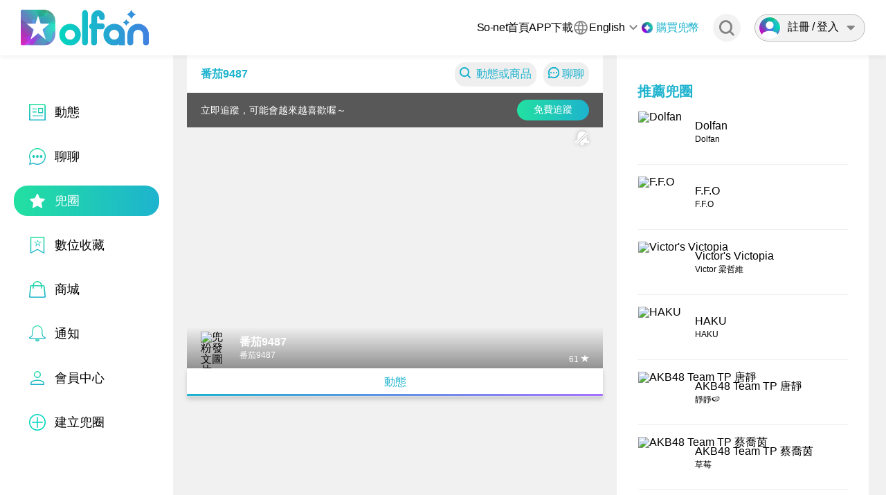

--- FILE ---
content_type: image/svg+xml
request_url: https://dolfan.club/_nuxt/img/ic_star1.9614bb3.svg
body_size: 434
content:
<svg xmlns="http://www.w3.org/2000/svg" xmlns:xlink="http://www.w3.org/1999/xlink" width="28" height="28" viewBox="0 0 28 28"><defs><style>.a{fill:url(#a);}.b{fill:none;}</style><linearGradient id="a" x1="0.5" x2="0.5" y2="1" gradientUnits="objectBoundingBox"><stop offset="0" stop-color="#22e0a1"/><stop offset="1" stop-color="#1db3ce"/></linearGradient></defs><g transform="translate(-165 -100)"><path class="a" d="M563.7,293.769m6.23-21.485a1.152,1.152,0,0,1,1.053.666L573.858,279a1.17,1.17,0,0,0,.91.658l6.68.831a1.166,1.166,0,0,1,.649,2.013l-4.893,4.543a1.166,1.166,0,0,0-.352,1.076l1.263,6.535a1.169,1.169,0,0,1-1.146,1.391,1.153,1.153,0,0,1-.558-.145l-5.921-3.226a1.166,1.166,0,0,0-1.116,0l-5.921,3.226a1.153,1.153,0,0,1-.558.145,1.169,1.169,0,0,1-1.146-1.391l1.263-6.535a1.163,1.163,0,0,0-.351-1.076l-4.894-4.543a1.167,1.167,0,0,1,.65-2.013l6.679-.831a1.17,1.17,0,0,0,.91-.658l2.871-6.048A1.152,1.152,0,0,1,569.933,272.284Z" transform="translate(-390.934 -170.284)"/><rect class="b" width="28" height="28" transform="translate(165 100)"/></g></svg>

--- FILE ---
content_type: application/javascript; charset=UTF-8
request_url: https://dolfan.club/_nuxt/2d8c53e.js
body_size: 4136
content:
(window.webpackJsonp=window.webpackJsonp||[]).push([[500,71,126,267],{1229:function(t,e,r){t.exports=r.p+"img/pic_category_default.c4c93a6.png"},1261:function(t,e,r){"use strict";r.r(e);r(22),r(20),r(16),r(12),r(25),r(19),r(26);var n=r(2),c=r(17),o=r(10),l=r(971);function d(t,e){var r=Object.keys(t);if(Object.getOwnPropertySymbols){var n=Object.getOwnPropertySymbols(t);e&&(n=n.filter((function(e){return Object.getOwnPropertyDescriptor(t,e).enumerable}))),r.push.apply(r,n)}return r}function h(t){for(var e=1;e<arguments.length;e++){var r=null!=arguments[e]?arguments[e]:{};e%2?d(Object(r),!0).forEach((function(e){Object(n.a)(t,e,r[e])})):Object.getOwnPropertyDescriptors?Object.defineProperties(t,Object.getOwnPropertyDescriptors(r)):d(Object(r)).forEach((function(e){Object.defineProperty(t,e,Object.getOwnPropertyDescriptor(r,e))}))}return t}var f={name:"CategoryList",components:{InfiniteLoadingComponent:r(969).default},mixins:[l.a],data:function(){return{api:this.$api.fanclub.fetchFanClubCategories}},computed:{firstCategoryForGuide:function(){return this.dataList[0]}},watch:{isInitialFetch:{handler:function(){this.$emit("setIsFetchCategoryComplete",this.isInitialFetch)},immediate:!0},firstCategoryForGuide:{handler:function(){this.firstCategoryForGuide&&this.setCategoryForGuide(this.firstCategoryForGuide)},immediate:!0}},created:function(){this.fetchInitialPage()},methods:h(h({},Object(o.d)("beginnerTutorial",["setCategoryForGuide"])),{},{setCategoryBg:function(t){return Object(c.isEmpty)(t.media)?"background: url(".concat(r(1229),")  no-repeat center / cover;"):"background: url(".concat(t.media.uri,")  no-repeat center / cover;")}})},m=r(14),component=Object(m.a)(f,(function(){var t=this,e=t.$createElement,r=t._self._c||e;return r("div",{staticClass:"category-area"},[r("div",{staticClass:"row"},t._l(t.dataList,(function(e,i){return r("div",{key:e.id,staticClass:"col-md-4 col-6 one-category"},[r("NuxtLink",{staticClass:"one-category-in",class:{"guide1-step2":0==i},style:t.setCategoryBg(e),attrs:{to:{name:"fan-club-category-list-categoryId",params:{categoryId:e.id},query:{category:e.name}}}},[r("span",{staticClass:"the-cover"}),t._v(" "),r("p",[t._v(t._s(e.name))])])],1)})),0),t._v(" "),r("InfiniteLoadingComponent",{attrs:{"data-list":t.dataList},on:{infinite:t.infiniteHandler}})],1)}),[],!1,null,null,null);e.default=component.exports;installComponents(component,{InfiniteLoadingComponent:r(969).default})},2402:function(t,e,r){"use strict";r.r(e);r(22),r(20),r(25),r(19),r(26);var n=r(2),c=(r(29),r(235),r(16),r(12),r(32),r(133),r(17)),o=r(10),l=r(982),d=r(971),h=r(969),f=r(1261);function m(t,e){var r=Object.keys(t);if(Object.getOwnPropertySymbols){var n=Object.getOwnPropertySymbols(t);e&&(n=n.filter((function(e){return Object.getOwnPropertyDescriptor(t,e).enumerable}))),r.push.apply(r,n)}return r}function C(t){for(var e=1;e<arguments.length;e++){var r=null!=arguments[e]?arguments[e]:{};e%2?m(Object(r),!0).forEach((function(e){Object(n.a)(t,e,r[e])})):Object.getOwnPropertyDescriptors?Object.defineProperties(t,Object.getOwnPropertyDescriptors(r)):m(Object(r)).forEach((function(e){Object.defineProperty(t,e,Object.getOwnPropertyDescriptor(r,e))}))}return t}var v={name:"PagesSearch",components:{NoData:l.default,CategoryList:f.default,InfiniteLoadingComponent:h.default},mixins:[d.a],data:function(){return{searchText:"",recommendData:[],swiperOption:{slidesPerView:4,breakpoints:{768:{slidesPerView:8}},navigation:{nextEl:".icon-ic_arrow_r",prevEl:".icon-ic_arrow_l"}},fetchResultList:[],isFetch:!1,api:this.$api.search.fetchSearch,isFetchFanClubsRecommendComplete:!1,isFetchCategoryComplete:!1}},computed:C(C(C(C({},Object(o.c)("user",["getUser","getToken"])),Object(o.e)("beginnerTutorial",["guideStepFromQuery","guideNameFromQuery"])),Object(o.c)("beginnerTutorial",["getIsGuideSubscriptionComplete"])),{},{resultList:function(){var t=this;return this.fetchResultList.filter((function(e){return-1!==e.name.indexOf(t.searchText)}))},query:function(){return{keyword:this.searchText}},isSearchTextSpace:function(){return""==this.searchText.trim()},isReadyInGuide:function(){return this.isFetchFanClubsRecommendComplete&&this.isFetchCategoryComplete&&this.guideNameFromQuery}}),watch:{isReadyInGuide:{handler:function(){this.isReadyInGuide&&this.setIsInitialFakeData(!0)}}},created:function(){this.getToken&&this.fetchFanClubsRecommend()},methods:C(C({},Object(o.d)("beginnerTutorial",["setIsInitialFakeData"])),{},{inputKeyWord:Object(c.debounce)((function(){""!=this.searchText.trim()&&this.searchText&&this.fetchSearch()}),500),fetchSearch:function(){this.fetchInitialPage(this.fetchComplete),this.isFetch=!1},fetchComplete:function(){this.isFetch=!0},fetchFanClubsRecommend:function(){var t=this;this.$api.fanclub.fetchFanClubsRecommend().then((function(e){t.recommendData=e})).finally((function(){t.isFetchFanClubsRecommendComplete=!0}))}})},y=r(14),component=Object(y.a)(v,(function(){var t=this,e=t.$createElement,r=t._self._c||e;return r("div",{staticClass:"main-content top-50"},[r("div",{staticClass:"search-page"},[r("div",{staticClass:"search-area"},[r("div",{staticClass:"search-area-desktop radius-input"},[t.isSearchTextSpace?t._e():r("button",{staticClass:"search-btn"},[r("span",{staticClass:"icon-ic_search"})]),t._v(" "),r("input",{directives:[{name:"model",rawName:"v-model",value:t.searchText,expression:"searchText"}],attrs:{type:"text",placeholder:t.$t("MEMBER.USE_QA_INNER.SEARCH_FANCLUB")},domProps:{value:t.searchText},on:{input:[function(e){e.target.composing||(t.searchText=e.target.value)},t.inputKeyWord]}})])]),t._v(" "),r("ul",{directives:[{name:"show",rawName:"v-show",value:!t.isSearchTextSpace,expression:"!isSearchTextSpace"}],staticClass:"result-list-area",class:{"no-data-border":0===t.dataList.length&&t.isFetch}},[t._l(t.dataList,(function(e){return r("NuxtLink",{key:e.id,attrs:{to:{name:"idol-userId",params:{userId:e.account}}}},[r("li",{staticClass:"result-item"},[r("img",{staticClass:"avatar",attrs:{src:e.avatar,alt:t.$t("BASIC.DOLFAN")}}),t._v(" "),r("div",{staticClass:"name-area"},[r("div",{staticClass:"name"},[t._v(t._s(e.name))]),t._v(" "),r("div",{staticClass:"idol-name"},[t._v(t._s(e.idolName))])])])])})),t._v(" "),r("InfiniteLoadingComponent",{attrs:{"data-list":t.dataList},on:{infinite:t.infiniteHandler}}),t._v(" "),t.isFetch&&0===t.dataList.length?r("div",{staticClass:"no-data-container"},[r("NoData")],1):t._e()],2),t._v(" "),r("div",{directives:[{name:"show",rawName:"v-show",value:t.isSearchTextSpace,expression:"isSearchTextSpace"}],staticClass:"fan-club-area"},[r("div",{staticClass:"search-page-title"},[t._v("\n        "+t._s(t.$t("SIDENAV.RECOMMEND_FANCLUB"))+"\n      ")]),t._v(" "),r("div",{staticClass:"swiper-area"},[t.recommendData.length>0&&t.isSearchTextSpace?r("AppSwiperComponent",{attrs:{"swiper-name":"mySwiper","swiper-options":t.swiperOption,"item-list":t.recommendData,"pagination-show":!0,"nav-show":!0},scopedSlots:t._u([{key:"singleSlide",fn:function(e){return[r("nuxt-link",{staticClass:"swiper-slide",attrs:{to:{name:"idol-userId",params:{userId:e.item.account}}}},[r("div",{staticClass:"one-star"},[r("img",{attrs:{src:e.item.avatar,alt:t.$t("BASIC.DOLFAN_POST_IMAGE")}}),t._v(" "),r("div",{staticClass:"name"},[t._v(t._s(e.item.idolName))])])])]}},{key:"prev",fn:function(){return[r("span",{staticClass:"icon-ic_arrow_r"})]},proxy:!0},{key:"next",fn:function(){return[r("span",{staticClass:"icon-ic_arrow_l"})]},proxy:!0}],null,!1,4172578062)}):t._e()],1)]),t._v(" "),r("CategoryList",{directives:[{name:"show",rawName:"v-show",value:t.isSearchTextSpace,expression:"isSearchTextSpace"}],on:{setIsFetchCategoryComplete:function(e){t.isFetchCategoryComplete=e}}})],1),t._v(" "),t.isSearchTextSpace||0!==t.dataList.length?t._e():r("div",{staticClass:"recommend-area"},[r("p",{staticClass:"search-page-title"},[t._v(t._s(t.$t("SIDENAV.RECOMMEND_FANCLUB")))]),t._v(" "),r("div",{staticClass:"recommend-container"},[r("ul",{staticClass:"result-list-area"},t._l(t.recommendData,(function(e){return r("li",{key:e.id,staticClass:"result-item"},[r("img",{staticClass:"avatar",attrs:{src:e.avatar,alt:t.$t("BASIC.DOLFAN")}}),t._v(" "),r("div",{staticClass:"name-area"},[r("div",{staticClass:"name"},[t._v(t._s(e.name))]),t._v(" "),r("div",{staticClass:"idol-name"},[t._v(t._s(e.idolName))])])])})),0)])])])}),[],!1,null,null,null);e.default=component.exports;installComponents(component,{InfiniteLoadingComponent:r(969).default,NoData:r(982).default,CategoryList:r(1261).default})},969:function(t,e,r){"use strict";r.r(e);var n=r(11),c=(r(4),r(5),r(6),r(7),r(39),r(67),{name:"InfiniteLoadingComponent",props:{direction:{type:String,default:"bottom"},dataList:{type:Array,default:function(){return[]}},identifier:{type:Number,default:0}},methods:{infiniteHandler:function(t){var e=this;return Object(n.a)(regeneratorRuntime.mark((function r(){return regeneratorRuntime.wrap((function(r){for(;;)switch(r.prev=r.next){case 0:e.$emit("infinite",t);case 1:case"end":return r.stop()}}),r)})))()}}}),o=r(14),component=Object(o.a)(c,(function(){var t=this,e=t.$createElement,r=t._self._c||e;return t.dataList.length>0?r("infinite-loading",{ref:"loadingComponent",attrs:{direction:t.direction,identifier:t.identifier},on:{infinite:t.infiniteHandler}},[r("span",{attrs:{slot:"no-results"},slot:"no-results"}),t._v(" "),r("span",{attrs:{slot:"no-more"},slot:"no-more"})]):t._e()}),[],!1,null,null,null);e.default=component.exports},971:function(t,e,r){"use strict";var n=r(108),c=r(63),o=r(2),l=r(11),d=(r(4),r(5),r(6),r(7),r(12),r(22),r(20),r(16),r(25),r(19),r(26),r(39),r(17)),h=["data"],f=["data"];function m(t,e){var r=Object.keys(t);if(Object.getOwnPropertySymbols){var n=Object.getOwnPropertySymbols(t);e&&(n=n.filter((function(e){return Object.getOwnPropertyDescriptor(t,e).enumerable}))),r.push.apply(r,n)}return r}function C(t){for(var e=1;e<arguments.length;e++){var r=null!=arguments[e]?arguments[e]:{};e%2?m(Object(r),!0).forEach((function(e){Object(o.a)(t,e,r[e])})):Object.getOwnPropertyDescriptors?Object.defineProperties(t,Object.getOwnPropertyDescriptors(r)):m(Object(r)).forEach((function(e){Object.defineProperty(t,e,Object.getOwnPropertyDescriptor(r,e))}))}return t}e.a={data:function(){return{dataObj:{},dataList:[],otherData:{},nextCursor:null,previousCursor:null,api:null,isInitialFetch:!1,revsrseData:!1,isObj:!1,dataKey:null}},methods:{infiniteHandler:function(t){var e=this;return Object(l.a)(regeneratorRuntime.mark((function r(){return regeneratorRuntime.wrap((function(r){for(;;)switch(r.prev=r.next){case 0:e.fetchNextPage(t);case 1:case"end":return r.stop()}}),r)})))()},fetchInitialPage:function(t){var e=this,r=Object(d.cloneDeep)(this.query);return this.isInitialFetch=!1,this.resetPaginateData(),this.api(C({},this.query)).then((function(o){if(Object(d.isEqual)(r,e.query)){if(e.reverseData){var l;if(!o.data)return;var data=o.data.reverse();(l=e.dataList).unshift.apply(l,Object(c.a)(data))}else{var f,m;if(e.isObj)return e.dataObj=o.data,void(e.dataList=o.data[e.dataKey]);if(!o.data)return void(m=e.dataList).push.apply(m,Object(c.a)(o));var C=o.data,v=Object(n.a)(o,h);(f=e.dataList).push.apply(f,Object(c.a)(C)),e.otherData=v}e.nextCursor=o.nextCursor,e.previousCursor=o.previousCursor,"function"==typeof t&&t()}})).catch((function(t){e.errText=t})).finally((function(){e.isInitialFetch=!0}))},fetchNextPage:function(t){var e=this;this.isNextCursorEnd?t.complete():this.api(C(C({},this.query),{},{nextCursor:this.nextCursor})).then((function(r){if(e.reverseData){var o,data=r.data.reverse();(o=e.dataList).unshift.apply(o,Object(c.a)(data))}else{var l,d;if(e.isObj)return e.dataObj=r.data,void(d=e.dataList).push.apply(d,Object(c.a)(r.data[e.dataKey]));var h=r.data,m=Object(n.a)(r,f);(l=e.dataList).push.apply(l,Object(c.a)(h)),e.otherData=m}t.loaded(),e.nextCursor=r.nextCursor}))},resetPaginateData:function(){this.dataList=[],this.nextCursor=null,this.previousCursor=null}},computed:{query:function(){return{}},isNextCursorEnd:function(){return!this.nextCursor},isPreviousCursorEnd:function(){return!this.previousCursor}}}},982:function(t,e,r){"use strict";r.r(e);r(4),r(5),r(6),r(7);var n={},c=r(14),component=Object(c.a)(n,(function(){var t=this,e=t.$createElement,n=t._self._c||e;return n("div",{staticClass:"no-data"},[n("img",{attrs:{src:r(997),alt:t.$t("SHOP.SEARCH_MERCH")}}),t._v(" "),n("div",{staticClass:"no-data-text"},[n("p",{staticClass:"primary"},[t._v(t._s(t.$t("ADMIN.FANCLUB_MANAGE.NO_INFO")))]),t._v(" "),n("p",[t._v(t._s(t.$t("ADMIN.FANCLUB_MANAGE.NO_INFO_NOTICE")))])])])}),[],!1,null,null,null);e.default=component.exports},997:function(t,e){t.exports="[data-uri]"}}]);

--- FILE ---
content_type: image/svg+xml
request_url: https://fileimage.dolfan.club/default/images/svg/ic_message2-1.svg
body_size: 416
content:
<svg xmlns="http://www.w3.org/2000/svg" width="36" height="36" viewBox="0 0 36 36"><defs><style>.a{fill:none;}.b{fill:#838383;}</style></defs><rect class="a" width="36" height="36"/><path class="b" d="M4210.99-2387.24a11.943,11.943,0,0,1,8.484,3.529l.039.046a11.953,11.953,0,0,1,3.469,8.425,11.845,11.845,0,0,1-.6,3.717,11.891,11.891,0,0,1-1.537,3.1v4.262a.919.919,0,0,1-.917.924h-8.942a12.055,12.055,0,0,1-8.487-3.5v-.012l-.011.012a12.033,12.033,0,0,1-3.51-8.5,11.952,11.952,0,0,1,3.521-8.471h-.011a11.984,11.984,0,0,1,8.5-3.529Zm7.169,4.825h0a10.1,10.1,0,0,0-7.169-2.979,10.158,10.158,0,0,0-7.189,2.979v0a10.1,10.1,0,0,0-2.973,7.176,10.055,10.055,0,0,0,2.973,7.176,10.141,10.141,0,0,0,7.189,2.978H4219v-3.627h.016a.886.886,0,0,1,.169-.53,10.085,10.085,0,0,0,1.453-2.842,10.215,10.215,0,0,0,.5-3.155,10.12,10.12,0,0,0-2.933-7.135l-.043-.04Z" transform="translate(-4192.982 2393.24)"/><path class="b" d="M4205.248-2377.251h0a.572.572,0,0,1-.579-.577.579.579,0,0,1,.579-.58h12.435a.573.573,0,0,1,.572.58.566.566,0,0,1-.572.577Zm0,3.073h0a.57.57,0,0,1-.579-.579.578.578,0,0,1,.579-.579h12.435a.572.572,0,0,1,.572.579.564.564,0,0,1-.572.579Zm0,3.071h0a.576.576,0,0,1-.579-.585.574.574,0,0,1,.579-.566h12.435a.569.569,0,0,1,.572.566.57.57,0,0,1-.572.585Z" transform="translate(-4192.982 2393.24)"/></svg>

--- FILE ---
content_type: image/svg+xml
request_url: https://fileimage.dolfan.club/default/images/svg/ic_index_favorite.svg
body_size: 352
content:
<svg xmlns="http://www.w3.org/2000/svg" width="24" height="24" viewBox="0 0 24 24"><defs><style>.a{fill:none;}.b{fill:#838383;}</style></defs><path class="a" d="M630.682,130.079l-7.031-3.927a.671.671,0,0,0-.654,0l-7.031,3.927a.67.67,0,0,1-1-.585V110.165H631.68v19.329A.67.67,0,0,1,630.682,130.079Z" transform="translate(-610.969 -108.165)"/><rect class="a" width="24" height="24"/><g transform="translate(4 2)"><path class="b" d="M529.1,112.393v14.433l-5.2-2.747a1.9,1.9,0,0,0-1.852,0l-5.2,2.747V112.393H529.1m1.964-1.975a1.213,1.213,0,0,0-.509-.253H515.616a1.255,1.255,0,0,0-.747.329,1.511,1.511,0,0,0-.255.829v18.171a.671.671,0,0,0,.671.671.664.664,0,0,0,.326-.086l7.031-3.927a.671.671,0,0,1,.654,0l7.031,3.927a.664.664,0,0,0,.326.086.671.671,0,0,0,.671-.671V110.907A1.131,1.131,0,0,0,531.06,110.418Z" transform="translate(-514.614 -110.165)"/><path class="b" d="M636.675,408.881l-2.692-2.106-2.692,2.106.971-3.233-2.634-2.27H633l.978-2.556.906,2.556h3.45l-2.793,2.186Z" transform="translate(-625.627 -396.623)"/></g></svg>

--- FILE ---
content_type: image/svg+xml
request_url: https://dolfan.club/_nuxt/img/ic_shop2.3206f50.svg
body_size: 462
content:
<svg xmlns="http://www.w3.org/2000/svg" xmlns:xlink="http://www.w3.org/1999/xlink" width="24" height="24" viewBox="0 0 24 24"><defs><style>.a{fill:url(#a);}</style><linearGradient id="a" x1="0.5" x2="0.5" y2="1" gradientUnits="objectBoundingBox"><stop offset="0" stop-color="#22e0a1"/><stop offset="1" stop-color="#1db3ce"/></linearGradient></defs><g transform="translate(-129 -137)"><path class="a" d="M22.288,24H1.712a1.731,1.731,0,0,1-1.283-.565,1.63,1.63,0,0,1-.421-1.27L1.483,7.46a1.691,1.691,0,0,1,1.7-1.509h2.1a6.914,6.914,0,0,1,1.973-4A6.68,6.68,0,0,1,11.347.03C11.564.01,11.784,0,12,0a6.846,6.846,0,0,1,4.557,1.725,6.553,6.553,0,0,1,2.185,4.227h2.07a1.691,1.691,0,0,1,1.7,1.509l1.475,14.7a1.628,1.628,0,0,1-.42,1.27A1.732,1.732,0,0,1,22.288,24ZM3.13,7.562h0L1.642,22.389H22.357L20.87,7.562H18.778v2.627a.825.825,0,0,1-1.649,0V7.562H6.87v2.627a.825.825,0,0,1-1.649,0V7.562H3.13ZM12,1.609A5.1,5.1,0,0,0,6.921,5.952H17.056a5.189,5.189,0,0,0-4.705-4.331C12.234,1.613,12.116,1.609,12,1.609Z" transform="translate(129 137)"/></g></svg>

--- FILE ---
content_type: image/svg+xml
request_url: https://dolfan.club/_nuxt/img/ic_index1.cf22af9.svg
body_size: 461
content:
<svg xmlns="http://www.w3.org/2000/svg" xmlns:xlink="http://www.w3.org/1999/xlink" width="28" height="28" viewBox="0 0 28 28"><defs><style>.a{fill:url(#a);}.b{fill:#fff;}</style><linearGradient id="a" x1="0.5" x2="0.5" y2="1" gradientUnits="objectBoundingBox"><stop offset="0" stop-color="#22e0a1"/><stop offset="1" stop-color="#1db3ce"/></linearGradient></defs><g transform="translate(-15 -100)"><path class="a" d="M23.493,20.074h23.2A3.609,3.609,0,0,1,50.5,23.428V47.2a.94.94,0,0,1-.994.875H23.494a1.066,1.066,0,0,1-.7-.256A.825.825,0,0,1,22.5,47.2V20.948A.939.939,0,0,1,23.493,20.074Z" transform="translate(-7.5 79.926)"/><path class="b" d="M448.08,334.143a.831.831,0,1,1,0-1.661h15.831a.831.831,0,0,1,0,1.661Zm9.245-5.482a1.47,1.47,0,0,1-.831-1.246V320.83A1.381,1.381,0,0,1,457.7,320h6.651a.83.83,0,0,1,.831.831v6.585a.829.829,0,0,1-.056.3.839.839,0,0,1,.008.114.83.83,0,0,1-.831.831Zm6.2-1.661v-5.339h-5.365V327Zm-15.691.6a.831.831,0,0,1,0-1.661h5.585a.831.831,0,1,1,0,1.661Zm0-5.2a.831.831,0,0,1,0-1.661h5.585a.831.831,0,1,1,0,1.661Z" transform="translate(-426.435 -212.999)"/></g></svg>

--- FILE ---
content_type: image/svg+xml
request_url: https://dolfan.club/_nuxt/img/ic_star2.7014ab2.svg
body_size: 506
content:
<svg xmlns="http://www.w3.org/2000/svg" xmlns:xlink="http://www.w3.org/1999/xlink" width="24" height="24" viewBox="0 0 24 24"><defs><style>.a{fill:none;}.b{fill:url(#a);}</style><linearGradient id="a" x1="0.5" x2="0.5" y2="1" gradientUnits="objectBoundingBox"><stop offset="0" stop-color="#22e0a1"/><stop offset="1" stop-color="#1db3ce"/></linearGradient></defs><g transform="translate(-167 -137)"><rect class="a" width="24" height="24" transform="translate(167 137)"/><path class="b" d="M568.142,274.449l-2.01,4.233a2.488,2.488,0,0,1-1.95,1.409l-4.66.58,3.408,3.163a2.486,2.486,0,0,1,.754,2.307L562.8,290.7l4.144-2.257a2.5,2.5,0,0,1,2.392,0l4.143,2.257-.882-4.559a2.485,2.485,0,0,1,.754-2.307l3.408-3.163-4.66-.58a2.491,2.491,0,0,1-1.95-1.409l-2.009-4.233m0-2.165a.987.987,0,0,1,.9.571l2.461,5.184a1,1,0,0,0,.78.564l5.726.712a1,1,0,0,1,.556,1.725l-4.194,3.894a1,1,0,0,0-.3.922l1.083,5.6a1,1,0,0,1-.982,1.192.988.988,0,0,1-.478-.124l-5.075-2.765a1,1,0,0,0-.957,0l-5.075,2.765a.988.988,0,0,1-.478.124,1,1,0,0,1-.982-1.192l1.083-5.6a1,1,0,0,0-.3-.922l-4.195-3.894a1,1,0,0,1,.557-1.725L564,278.6a1,1,0,0,0,.78-.564l2.461-5.184A.988.988,0,0,1,568.142,272.284Z" transform="translate(-389.143 -133.28)"/></g></svg>

--- FILE ---
content_type: image/svg+xml
request_url: https://dolfan.club/_nuxt/img/ic_bells_h.b0a60b9.svg
body_size: 535
content:
<svg xmlns="http://www.w3.org/2000/svg" xmlns:xlink="http://www.w3.org/1999/xlink" width="30" height="30" viewBox="0 0 30 30"><defs><style>.a{fill:none;}.b{clip-path:url(#a);}.c{fill:#fff;}.d{filter:url(#b);}</style><clipPath id="a"><rect class="a" width="30" height="30" transform="translate(68.001 248)"/></clipPath><filter id="b" x="-4.001" y="-3.994" width="38.002" height="37.403" filterUnits="userSpaceOnUse"><feOffset input="SourceAlpha"/><feGaussianBlur stdDeviation="3" result="c"/><feFlood flood-opacity="0.302"/><feComposite operator="in" in2="c"/><feComposite in="SourceGraphic"/></filter></defs><g transform="translate(-68.001 -248)"><g class="b"><g class="d" transform="matrix(1, 0, 0, 1, 68, 248)"><path class="c" d="M-16565.5-4816.091h5a2.5,2.5,0,0,1-2.5,2.5A2.5,2.5,0,0,1-16565.5-4816.091Zm-5.424.013,14.854-14.853,1,1-14.848,14.849Zm4.5-.67,9.674-9.674V-4823a5.482,5.482,0,0,0,1.875,3.756h.625A1.182,1.182,0,0,1-16553-4818a1.186,1.186,0,0,1-1.252,1.252Zm-5.629-.033A1.165,1.165,0,0,1-16573-4818a1.181,1.181,0,0,1,1.252-1.248h.623a5.52,5.52,0,0,0,1.877-3.756v-3.748A6.178,6.178,0,0,1-16563-4833a6.237,6.237,0,0,1,4.875,2.292l-13.926,13.925v0Z" transform="translate(16578 4838)"/></g></g></g></svg>

--- FILE ---
content_type: image/svg+xml
request_url: https://fileimage.dolfan.club/default/images/svg/ic_options.svg
body_size: 435
content:
<svg xmlns="http://www.w3.org/2000/svg" xmlns:xlink="http://www.w3.org/1999/xlink" width="24" height="24" viewBox="0 0 24 24"><defs><style>.a{fill:none;}.b{clip-path:url(#a);}.c{fill:#838383;}</style><clipPath id="a"><rect class="a" width="24" height="24"/></clipPath></defs><g class="b"><rect class="a" width="24" height="24"/><path class="c" d="M0,20.25A2.25,2.25,0,1,1,2.25,22.5,2.251,2.251,0,0,1,0,20.25Zm0-9A2.25,2.25,0,1,1,2.25,13.5,2.25,2.25,0,0,1,0,11.25Zm0-9A2.25,2.25,0,1,1,2.25,4.5,2.25,2.25,0,0,1,0,2.25Z" transform="translate(0.75 14.25) rotate(-90)"/></g></svg>

--- FILE ---
content_type: image/svg+xml
request_url: https://fileimage.dolfan.club/default/images/svg/ic_more.svg
body_size: 302
content:
<svg xmlns="http://www.w3.org/2000/svg" width="36" height="36" viewBox="0 0 36 36"><defs><style>.a{fill:#f1f1f1;}.b{fill:#cfcfcf;}</style></defs><circle class="a" cx="18" cy="18" r="18"/><path class="b" d="M1.9,15.231a1.9,1.9,0,1,1,1.9-1.9A1.906,1.906,0,0,1,1.9,15.231Zm0-5.712a1.9,1.9,0,1,1,1.9-1.9A1.906,1.906,0,0,1,1.9,9.519Zm0-5.712a1.9,1.9,0,1,1,1.9-1.9A1.906,1.906,0,0,1,1.9,3.807Z" transform="translate(25.758 16.194) rotate(90)"/></svg>

--- FILE ---
content_type: image/svg+xml
request_url: https://fileimage.dolfan.club/default/images/svg/ic_more-1.svg
body_size: 370
content:
<svg xmlns="http://www.w3.org/2000/svg" width="36" height="36" viewBox="0 0 36 36"><defs><style>.a{fill:#02d5bf;}.b{fill:#fff;}</style></defs><g transform="translate(-411 -98)"><circle class="a" cx="18" cy="18" r="18" transform="translate(411 98)"/><path class="b" d="M1.9,15.231a1.9,1.9,0,1,1,1.9-1.9A1.906,1.906,0,0,1,1.9,15.231Zm0-5.712a1.9,1.9,0,1,1,1.9-1.9A1.906,1.906,0,0,1,1.9,9.519Zm0-5.712a1.9,1.9,0,1,1,1.9-1.9A1.906,1.906,0,0,1,1.9,3.807Z" transform="translate(436.758 114.194) rotate(90)"/></g></svg>

--- FILE ---
content_type: image/svg+xml
request_url: https://fileimage.dolfan.club/default/images/svg/ic_message2-2.svg
body_size: 440
content:
<svg xmlns="http://www.w3.org/2000/svg" xmlns:xlink="http://www.w3.org/1999/xlink" width="36" height="36" viewBox="0 0 36 36"><defs><style>.a{fill:none;}.b{fill:url(#a);}.c{fill:#fff;}</style><linearGradient id="a" x1="0.5" x2="0.5" y2="1" gradientUnits="objectBoundingBox"><stop offset="0" stop-color="#22e0a1"/><stop offset="1" stop-color="#1db3ce"/></linearGradient></defs><g transform="translate(-429 -57)"><rect class="a" width="36" height="36" transform="translate(429 57)"/><path class="b" d="M4210.99-2387.24a11.943,11.943,0,0,1,8.484,3.529l.039.046a11.953,11.953,0,0,1,3.469,8.425,11.845,11.845,0,0,1-.6,3.717,11.891,11.891,0,0,1-1.537,3.1v4.262a.919.919,0,0,1-.917.924h-8.942a12.055,12.055,0,0,1-8.487-3.5v-.012l-.011.012a12.033,12.033,0,0,1-3.51-8.5,11.952,11.952,0,0,1,3.521-8.471h-.011a11.984,11.984,0,0,1,8.5-3.529Z" transform="translate(-3764 2450.24)"/><path class="c" d="M4205.248-2377.251h0a.572.572,0,0,1-.579-.577.579.579,0,0,1,.579-.58h12.435a.573.573,0,0,1,.572.58.566.566,0,0,1-.572.577Zm0,3.073h0a.57.57,0,0,1-.579-.579.578.578,0,0,1,.579-.579h12.435a.572.572,0,0,1,.572.579.564.564,0,0,1-.572.579Zm0,3.071h0a.576.576,0,0,1-.579-.585.574.574,0,0,1,.579-.566h12.435a.569.569,0,0,1,.572.566.57.57,0,0,1-.572.585Z" transform="translate(-3763.982 2450.24)"/></g></svg>

--- FILE ---
content_type: application/javascript; charset=UTF-8
request_url: https://dolfan.club/js/howler.min.js
body_size: 11830
content:
/* eslint-disable */
/*! howler.js v2.2.3 | (c) 2013-2020, James Simpson of GoldFire Studios | MIT License | howlerjs.com */
!(function () {
  'use strict';
  var e = function () {
    this.init();
  };
  e.prototype = {
    init: function () {
      var e = this || n;
      return (
        (e._counter = 1e3),
        (e._html5AudioPool = []),
        (e.html5PoolSize = 10),
        (e._codecs = {}),
        (e._howls = []),
        (e._muted = !1),
        (e._volume = 1),
        (e._canPlayEvent = 'canplaythrough'),
        (e._navigator =
          'undefined' != typeof window && window.navigator
            ? window.navigator
            : null),
        (e.masterGain = null),
        (e.noAudio = !1),
        (e.usingWebAudio = !0),
        (e.autoSuspend = !0),
        (e.ctx = null),
        (e.autoUnlock = !0),
        e._setup(),
        e
      );
    },
    volume: function (e) {
      var o = this || n;
      if (
        ((e = parseFloat(e)), o.ctx || _(), void 0 !== e && e >= 0 && e <= 1)
      ) {
        if (((o._volume = e), o._muted)) return o;
        o.usingWebAudio &&
          o.masterGain.gain.setValueAtTime(e, n.ctx.currentTime);
        for (var t = 0; t < o._howls.length; t++)
          if (!o._howls[t]._webAudio)
            for (var r = o._howls[t]._getSoundIds(), a = 0; a < r.length; a++) {
              var u = o._howls[t]._soundById(r[a]);
              u && u._node && (u._node.volume = u._volume * e);
            }
        return o;
      }
      return o._volume;
    },
    mute: function (e) {
      var o = this || n;
      o.ctx || _(),
        (o._muted = e),
        o.usingWebAudio &&
          o.masterGain.gain.setValueAtTime(
            e ? 0 : o._volume,
            n.ctx.currentTime
          );
      for (var t = 0; t < o._howls.length; t++)
        if (!o._howls[t]._webAudio)
          for (var r = o._howls[t]._getSoundIds(), a = 0; a < r.length; a++) {
            var u = o._howls[t]._soundById(r[a]);
            u && u._node && (u._node.muted = !!e || u._muted);
          }
      return o;
    },
    stop: function () {
      for (var e = this || n, o = 0; o < e._howls.length; o++)
        e._howls[o].stop();
      return e;
    },
    unload: function () {
      for (var e = this || n, o = e._howls.length - 1; o >= 0; o--)
        e._howls[o].unload();
      return (
        e.usingWebAudio &&
          e.ctx &&
          void 0 !== e.ctx.close &&
          (e.ctx.close(), (e.ctx = null), _()),
        e
      );
    },
    codecs: function (e) {
      return (this || n)._codecs[e.replace(/^x-/, '')];
    },
    _setup: function () {
      var e = this || n;
      if (
        ((e.state = e.ctx ? e.ctx.state || 'suspended' : 'suspended'),
        e._autoSuspend(),
        !e.usingWebAudio)
      )
        if ('undefined' != typeof Audio)
          try {
            var o = new Audio();
            void 0 === o.oncanplaythrough && (e._canPlayEvent = 'canplay');
          } catch (n) {
            e.noAudio = !0;
          }
        else e.noAudio = !0;
      try {
        var o = new Audio();
        o.muted && (e.noAudio = !0);
      } catch (e) {}
      return e.noAudio || e._setupCodecs(), e;
    },
    _setupCodecs: function () {
      var e = this || n,
        o = null;
      try {
        o = 'undefined' != typeof Audio ? new Audio() : null;
      } catch (n) {
        return e;
      }
      if (!o || 'function' != typeof o.canPlayType) return e;
      var t = o.canPlayType('audio/mpeg;').replace(/^no$/, ''),
        r = e._navigator ? e._navigator.userAgent : '',
        a = r.match(/OPR\/([0-6].)/g),
        u = a && parseInt(a[0].split('/')[1], 10) < 33,
        d = -1 !== r.indexOf('Safari') && -1 === r.indexOf('Chrome'),
        i = r.match(/Version\/(.*?) /),
        _ = d && i && parseInt(i[1], 10) < 15;
      return (
        (e._codecs = {
          mp3: !(u || (!t && !o.canPlayType('audio/mp3;').replace(/^no$/, ''))),
          mpeg: !!t,
          opus: !!o.canPlayType('audio/ogg; codecs="opus"').replace(/^no$/, ''),
          ogg: !!o
            .canPlayType('audio/ogg; codecs="vorbis"')
            .replace(/^no$/, ''),
          oga: !!o
            .canPlayType('audio/ogg; codecs="vorbis"')
            .replace(/^no$/, ''),
          wav: !!(
            o.canPlayType('audio/wav; codecs="1"') || o.canPlayType('audio/wav')
          ).replace(/^no$/, ''),
          aac: !!o.canPlayType('audio/aac;').replace(/^no$/, ''),
          caf: !!o.canPlayType('audio/x-caf;').replace(/^no$/, ''),
          m4a: !!(
            o.canPlayType('audio/x-m4a;') ||
            o.canPlayType('audio/m4a;') ||
            o.canPlayType('audio/aac;')
          ).replace(/^no$/, ''),
          m4b: !!(
            o.canPlayType('audio/x-m4b;') ||
            o.canPlayType('audio/m4b;') ||
            o.canPlayType('audio/aac;')
          ).replace(/^no$/, ''),
          mp4: !!(
            o.canPlayType('audio/x-mp4;') ||
            o.canPlayType('audio/mp4;') ||
            o.canPlayType('audio/aac;')
          ).replace(/^no$/, ''),
          weba: !(
            _ ||
            !o.canPlayType('audio/webm; codecs="vorbis"').replace(/^no$/, '')
          ),
          webm: !(
            _ ||
            !o.canPlayType('audio/webm; codecs="vorbis"').replace(/^no$/, '')
          ),
          dolby: !!o
            .canPlayType('audio/mp4; codecs="ec-3"')
            .replace(/^no$/, ''),
          flac: !!(
            o.canPlayType('audio/x-flac;') || o.canPlayType('audio/flac;')
          ).replace(/^no$/, ''),
        }),
        e
      );
    },
    _unlockAudio: function () {
      var e = this || n;
      if (!e._audioUnlocked && e.ctx) {
        (e._audioUnlocked = !1),
          (e.autoUnlock = !1),
          e._mobileUnloaded ||
            44100 === e.ctx.sampleRate ||
            ((e._mobileUnloaded = !0), e.unload()),
          (e._scratchBuffer = e.ctx.createBuffer(1, 1, 22050));
        var o = function (n) {
          for (; e._html5AudioPool.length < e.html5PoolSize; )
            try {
              var t = new Audio();
              (t._unlocked = !0), e._releaseHtml5Audio(t);
            } catch (n) {
              e.noAudio = !0;
              break;
            }
          for (var r = 0; r < e._howls.length; r++)
            if (!e._howls[r]._webAudio)
              for (
                var a = e._howls[r]._getSoundIds(), u = 0;
                u < a.length;
                u++
              ) {
                var d = e._howls[r]._soundById(a[u]);
                d &&
                  d._node &&
                  !d._node._unlocked &&
                  ((d._node._unlocked = !0), d._node.load());
              }
          e._autoResume();
          var i = e.ctx.createBufferSource();
          (i.buffer = e._scratchBuffer),
            i.connect(e.ctx.destination),
            void 0 === i.start ? i.noteOn(0) : i.start(0),
            'function' == typeof e.ctx.resume && e.ctx.resume(),
            (i.onended = function () {
              i.disconnect(0),
                (e._audioUnlocked = !0),
                document.removeEventListener('touchstart', o, !0),
                document.removeEventListener('touchend', o, !0),
                document.removeEventListener('click', o, !0),
                document.removeEventListener('keydown', o, !0);
              for (var n = 0; n < e._howls.length; n++)
                e._howls[n]._emit('unlock');
            });
        };
        return (
          document.addEventListener('touchstart', o, !0),
          document.addEventListener('touchend', o, !0),
          document.addEventListener('click', o, !0),
          document.addEventListener('keydown', o, !0),
          e
        );
      }
    },
    _obtainHtml5Audio: function () {
      var e = this || n;
      if (e._html5AudioPool.length) return e._html5AudioPool.pop();
      var o = new Audio().play();
      return (
        o &&
          'undefined' != typeof Promise &&
          (o instanceof Promise || 'function' == typeof o.then) &&
          o.catch(function () {
            console.warn(
              'HTML5 Audio pool exhausted, returning potentially locked audio object.'
            );
          }),
        new Audio()
      );
    },
    _releaseHtml5Audio: function (e) {
      var o = this || n;
      return e._unlocked && o._html5AudioPool.push(e), o;
    },
    _autoSuspend: function () {
      var e = this;
      if (
        e.autoSuspend &&
        e.ctx &&
        void 0 !== e.ctx.suspend &&
        n.usingWebAudio
      ) {
        for (var o = 0; o < e._howls.length; o++)
          if (e._howls[o]._webAudio)
            for (var t = 0; t < e._howls[o]._sounds.length; t++)
              if (!e._howls[o]._sounds[t]._paused) return e;
        return (
          e._suspendTimer && clearTimeout(e._suspendTimer),
          (e._suspendTimer = setTimeout(function () {
            if (e.autoSuspend) {
              (e._suspendTimer = null), (e.state = 'suspending');
              var n = function () {
                (e.state = 'suspended'),
                  e._resumeAfterSuspend &&
                    (delete e._resumeAfterSuspend, e._autoResume());
              };
              e.ctx.suspend().then(n, n);
            }
          }, 3e4)),
          e
        );
      }
    },
    _autoResume: function () {
      var e = this;
      if (e.ctx && void 0 !== e.ctx.resume && n.usingWebAudio)
        return (
          'running' === e.state &&
          'interrupted' !== e.ctx.state &&
          e._suspendTimer
            ? (clearTimeout(e._suspendTimer), (e._suspendTimer = null))
            : 'suspended' === e.state ||
              ('running' === e.state && 'interrupted' === e.ctx.state)
            ? (e.ctx.resume().then(function () {
                e.state = 'running';
                for (var n = 0; n < e._howls.length; n++)
                  e._howls[n]._emit('resume');
              }),
              e._suspendTimer &&
                (clearTimeout(e._suspendTimer), (e._suspendTimer = null)))
            : 'suspending' === e.state && (e._resumeAfterSuspend = !0),
          e
        );
    },
  };
  var n = new e(),
    o = function (e) {
      var n = this;
      if (!e.src || 0 === e.src.length)
        return void console.error(
          'An array of source files must be passed with any new Howl.'
        );
      n.init(e);
    };
  o.prototype = {
    init: function (e) {
      var o = this;
      return (
        n.ctx || _(),
        (o._autoplay = e.autoplay || !1),
        (o._format = 'string' != typeof e.format ? e.format : [e.format]),
        (o._html5 = e.html5 || !1),
        (o._muted = e.mute || !1),
        (o._loop = e.loop || !1),
        (o._pool = e.pool || 5),
        (o._preload =
          ('boolean' != typeof e.preload && 'metadata' !== e.preload) ||
          e.preload),
        (o._rate = e.rate || 1),
        (o._sprite = e.sprite || {}),
        (o._src = 'string' != typeof e.src ? e.src : [e.src]),
        (o._volume = void 0 !== e.volume ? e.volume : 1),
        (o._xhr = {
          method: e.xhr && e.xhr.method ? e.xhr.method : 'GET',
          headers: e.xhr && e.xhr.headers ? e.xhr.headers : null,
          withCredentials:
            !(!e.xhr || !e.xhr.withCredentials) && e.xhr.withCredentials,
        }),
        (o._duration = 0),
        (o._state = 'unloaded'),
        (o._sounds = []),
        (o._endTimers = {}),
        (o._queue = []),
        (o._playLock = !1),
        (o._onend = e.onend ? [{ fn: e.onend }] : []),
        (o._onfade = e.onfade ? [{ fn: e.onfade }] : []),
        (o._onload = e.onload ? [{ fn: e.onload }] : []),
        (o._onloaderror = e.onloaderror ? [{ fn: e.onloaderror }] : []),
        (o._onplayerror = e.onplayerror ? [{ fn: e.onplayerror }] : []),
        (o._onpause = e.onpause ? [{ fn: e.onpause }] : []),
        (o._onplay = e.onplay ? [{ fn: e.onplay }] : []),
        (o._onstop = e.onstop ? [{ fn: e.onstop }] : []),
        (o._onmute = e.onmute ? [{ fn: e.onmute }] : []),
        (o._onvolume = e.onvolume ? [{ fn: e.onvolume }] : []),
        (o._onrate = e.onrate ? [{ fn: e.onrate }] : []),
        (o._onseek = e.onseek ? [{ fn: e.onseek }] : []),
        (o._onunlock = e.onunlock ? [{ fn: e.onunlock }] : []),
        (o._onresume = []),
        (o._webAudio = n.usingWebAudio && !o._html5),
        void 0 !== n.ctx && n.ctx && n.autoUnlock && n._unlockAudio(),
        n._howls.push(o),
        o._autoplay &&
          o._queue.push({
            event: 'play',
            action: function () {
              o.play();
            },
          }),
        o._preload && 'none' !== o._preload && o.load(),
        o
      );
    },
    load: function () {
      var e = this,
        o = null;
      if (n.noAudio)
        return void e._emit('loaderror', null, 'No audio support.');
      'string' == typeof e._src && (e._src = [e._src]);
      for (var r = 0; r < e._src.length; r++) {
        var u, d;
        if (e._format && e._format[r]) u = e._format[r];
        else {
          if ('string' != typeof (d = e._src[r])) {
            e._emit(
              'loaderror',
              null,
              'Non-string found in selected audio sources - ignoring.'
            );
            continue;
          }
          (u = /^data:audio\/([^;,]+);/i.exec(d)),
            u || (u = /\.([^.]+)$/.exec(d.split('?', 1)[0])),
            u && (u = u[1].toLowerCase());
        }
        if (
          (u ||
            console.warn(
              'No file extension was found. Consider using the "format" property or specify an extension.'
            ),
          u && n.codecs(u))
        ) {
          o = e._src[r];
          break;
        }
      }
      return o
        ? ((e._src = o),
          (e._state = 'loading'),
          'https:' === window.location.protocol &&
            'http:' === o.slice(0, 5) &&
            ((e._html5 = !0), (e._webAudio = !1)),
          new t(e),
          e._webAudio && a(e),
          e)
        : void e._emit(
            'loaderror',
            null,
            'No codec support for selected audio sources.'
          );
    },
    play: function (e, o) {
      var t = this,
        r = null;
      if ('number' == typeof e) (r = e), (e = null);
      else {
        if ('string' == typeof e && 'loaded' === t._state && !t._sprite[e])
          return null;
        if (void 0 === e && ((e = '__default'), !t._playLock)) {
          for (var a = 0, u = 0; u < t._sounds.length; u++)
            t._sounds[u]._paused &&
              !t._sounds[u]._ended &&
              (a++, (r = t._sounds[u]._id));
          1 === a ? (e = null) : (r = null);
        }
      }
      var d = r ? t._soundById(r) : t._inactiveSound();
      if (!d) return null;
      if ((r && !e && (e = d._sprite || '__default'), 'loaded' !== t._state)) {
        (d._sprite = e), (d._ended = !1);
        var i = d._id;
        return (
          t._queue.push({
            event: 'play',
            action: function () {
              t.play(i);
            },
          }),
          i
        );
      }
      if (r && !d._paused) return o || t._loadQueue('play'), d._id;
      t._webAudio && n._autoResume();
      var _ = Math.max(0, d._seek > 0 ? d._seek : t._sprite[e][0] / 1e3),
        s = Math.max(0, (t._sprite[e][0] + t._sprite[e][1]) / 1e3 - _),
        l = (1e3 * s) / Math.abs(d._rate),
        c = t._sprite[e][0] / 1e3,
        f = (t._sprite[e][0] + t._sprite[e][1]) / 1e3;
      (d._sprite = e), (d._ended = !1);
      var p = function () {
        (d._paused = !1),
          (d._seek = _),
          (d._start = c),
          (d._stop = f),
          (d._loop = !(!d._loop && !t._sprite[e][2]));
      };
      if (_ >= f) return void t._ended(d);
      var m = d._node;
      if (t._webAudio) {
        var v = function () {
          (t._playLock = !1), p(), t._refreshBuffer(d);
          var e = d._muted || t._muted ? 0 : d._volume;
          m.gain.setValueAtTime(e, n.ctx.currentTime),
            (d._playStart = n.ctx.currentTime),
            void 0 === m.bufferSource.start
              ? d._loop
                ? m.bufferSource.noteGrainOn(0, _, 86400)
                : m.bufferSource.noteGrainOn(0, _, s)
              : d._loop
              ? m.bufferSource.start(0, _, 86400)
              : m.bufferSource.start(0, _, s),
            l !== 1 / 0 &&
              (t._endTimers[d._id] = setTimeout(t._ended.bind(t, d), l)),
            o ||
              setTimeout(function () {
                t._emit('play', d._id), t._loadQueue();
              }, 0);
        };
        'running' === n.state && 'interrupted' !== n.ctx.state
          ? v()
          : ((t._playLock = !0), t.once('resume', v), t._clearTimer(d._id));
      } else {
        var h = function () {
          (m.currentTime = _),
            (m.muted = d._muted || t._muted || n._muted || m.muted),
            (m.volume = d._volume * n.volume()),
            (m.playbackRate = d._rate);
          try {
            var r = m.play();
            if (
              (r &&
              'undefined' != typeof Promise &&
              (r instanceof Promise || 'function' == typeof r.then)
                ? ((t._playLock = !0),
                  p(),
                  r
                    .then(function () {
                      (t._playLock = !1),
                        (m._unlocked = !0),
                        o ? t._loadQueue() : t._emit('play', d._id);
                    })
                    .catch(function () {
                      (t._playLock = !1),
                        t._emit(
                          'playerror',
                          d._id,
                          'Playback was unable to start. This is most commonly an issue on mobile devices and Chrome where playback was not within a user interaction.'
                        ),
                        (d._ended = !0),
                        (d._paused = !0);
                    }))
                : o || ((t._playLock = !1), p(), t._emit('play', d._id)),
              (m.playbackRate = d._rate),
              m.paused)
            )
              return void t._emit(
                'playerror',
                d._id,
                'Playback was unable to start. This is most commonly an issue on mobile devices and Chrome where playback was not within a user interaction.'
              );
            '__default' !== e || d._loop
              ? (t._endTimers[d._id] = setTimeout(t._ended.bind(t, d), l))
              : ((t._endTimers[d._id] = function () {
                  t._ended(d),
                    m.removeEventListener('ended', t._endTimers[d._id], !1);
                }),
                m.addEventListener('ended', t._endTimers[d._id], !1));
          } catch (e) {
            t._emit('playerror', d._id, e);
          }
        };
        '[data-uri]' ===
          m.src && ((m.src = t._src), m.load());
        var y =
          (window && window.ejecta) ||
          (!m.readyState && n._navigator.isCocoonJS);
        if (m.readyState >= 3 || y) h();
        else {
          (t._playLock = !0), (t._state = 'loading');
          var g = function () {
            (t._state = 'loaded'),
              h(),
              m.removeEventListener(n._canPlayEvent, g, !1);
          };
          m.addEventListener(n._canPlayEvent, g, !1), t._clearTimer(d._id);
        }
      }
      return d._id;
    },
    pause: function (e) {
      var n = this;
      if ('loaded' !== n._state || n._playLock)
        return (
          n._queue.push({
            event: 'pause',
            action: function () {
              n.pause(e);
            },
          }),
          n
        );
      for (var o = n._getSoundIds(e), t = 0; t < o.length; t++) {
        n._clearTimer(o[t]);
        var r = n._soundById(o[t]);
        if (
          r &&
          !r._paused &&
          ((r._seek = n.seek(o[t])),
          (r._rateSeek = 0),
          (r._paused = !0),
          n._stopFade(o[t]),
          r._node)
        )
          if (n._webAudio) {
            if (!r._node.bufferSource) continue;
            void 0 === r._node.bufferSource.stop
              ? r._node.bufferSource.noteOff(0)
              : r._node.bufferSource.stop(0),
              n._cleanBuffer(r._node);
          } else
            (isNaN(r._node.duration) && r._node.duration !== 1 / 0) ||
              r._node.pause();
        arguments[1] || n._emit('pause', r ? r._id : null);
      }
      return n;
    },
    stop: function (e, n) {
      var o = this;
      if ('loaded' !== o._state || o._playLock)
        return (
          o._queue.push({
            event: 'stop',
            action: function () {
              o.stop(e);
            },
          }),
          o
        );
      for (var t = o._getSoundIds(e), r = 0; r < t.length; r++) {
        o._clearTimer(t[r]);
        var a = o._soundById(t[r]);
        a &&
          ((a._seek = a._start || 0),
          (a._rateSeek = 0),
          (a._paused = !0),
          (a._ended = !0),
          o._stopFade(t[r]),
          a._node &&
            (o._webAudio
              ? a._node.bufferSource &&
                (void 0 === a._node.bufferSource.stop
                  ? a._node.bufferSource.noteOff(0)
                  : a._node.bufferSource.stop(0),
                o._cleanBuffer(a._node))
              : (isNaN(a._node.duration) && a._node.duration !== 1 / 0) ||
                ((a._node.currentTime = a._start || 0),
                a._node.pause(),
                a._node.duration === 1 / 0 && o._clearSound(a._node))),
          n || o._emit('stop', a._id));
      }
      return o;
    },
    mute: function (e, o) {
      var t = this;
      if ('loaded' !== t._state || t._playLock)
        return (
          t._queue.push({
            event: 'mute',
            action: function () {
              t.mute(e, o);
            },
          }),
          t
        );
      if (void 0 === o) {
        if ('boolean' != typeof e) return t._muted;
        t._muted = e;
      }
      for (var r = t._getSoundIds(o), a = 0; a < r.length; a++) {
        var u = t._soundById(r[a]);
        u &&
          ((u._muted = e),
          u._interval && t._stopFade(u._id),
          t._webAudio && u._node
            ? u._node.gain.setValueAtTime(e ? 0 : u._volume, n.ctx.currentTime)
            : u._node && (u._node.muted = !!n._muted || e),
          t._emit('mute', u._id));
      }
      return t;
    },
    volume: function () {
      var e,
        o,
        t = this,
        r = arguments;
      if (0 === r.length) return t._volume;
      if (1 === r.length || (2 === r.length && void 0 === r[1])) {
        t._getSoundIds().indexOf(r[0]) >= 0
          ? (o = parseInt(r[0], 10))
          : (e = parseFloat(r[0]));
      } else
        r.length >= 2 && ((e = parseFloat(r[0])), (o = parseInt(r[1], 10)));
      var a;
      if (!(void 0 !== e && e >= 0 && e <= 1))
        return (a = o ? t._soundById(o) : t._sounds[0]), a ? a._volume : 0;
      if ('loaded' !== t._state || t._playLock)
        return (
          t._queue.push({
            event: 'volume',
            action: function () {
              t.volume.apply(t, r);
            },
          }),
          t
        );
      void 0 === o && (t._volume = e), (o = t._getSoundIds(o));
      for (var u = 0; u < o.length; u++)
        (a = t._soundById(o[u])) &&
          ((a._volume = e),
          r[2] || t._stopFade(o[u]),
          t._webAudio && a._node && !a._muted
            ? a._node.gain.setValueAtTime(e, n.ctx.currentTime)
            : a._node && !a._muted && (a._node.volume = e * n.volume()),
          t._emit('volume', a._id));
      return t;
    },
    fade: function (e, o, t, r) {
      var a = this;
      if ('loaded' !== a._state || a._playLock)
        return (
          a._queue.push({
            event: 'fade',
            action: function () {
              a.fade(e, o, t, r);
            },
          }),
          a
        );
      (e = Math.min(Math.max(0, parseFloat(e)), 1)),
        (o = Math.min(Math.max(0, parseFloat(o)), 1)),
        (t = parseFloat(t)),
        a.volume(e, r);
      for (var u = a._getSoundIds(r), d = 0; d < u.length; d++) {
        var i = a._soundById(u[d]);
        if (i) {
          if ((r || a._stopFade(u[d]), a._webAudio && !i._muted)) {
            var _ = n.ctx.currentTime,
              s = _ + t / 1e3;
            (i._volume = e),
              i._node.gain.setValueAtTime(e, _),
              i._node.gain.linearRampToValueAtTime(o, s);
          }
          a._startFadeInterval(i, e, o, t, u[d], void 0 === r);
        }
      }
      return a;
    },
    _startFadeInterval: function (e, n, o, t, r, a) {
      var u = this,
        d = n,
        i = o - n,
        _ = Math.abs(i / 0.01),
        s = Math.max(4, _ > 0 ? t / _ : t),
        l = Date.now();
      (e._fadeTo = o),
        (e._interval = setInterval(function () {
          var r = (Date.now() - l) / t;
          (l = Date.now()),
            (d += i * r),
            (d = Math.round(100 * d) / 100),
            (d = i < 0 ? Math.max(o, d) : Math.min(o, d)),
            u._webAudio ? (e._volume = d) : u.volume(d, e._id, !0),
            a && (u._volume = d),
            ((o < n && d <= o) || (o > n && d >= o)) &&
              (clearInterval(e._interval),
              (e._interval = null),
              (e._fadeTo = null),
              u.volume(o, e._id),
              u._emit('fade', e._id));
        }, s));
    },
    _stopFade: function (e) {
      var o = this,
        t = o._soundById(e);
      return (
        t &&
          t._interval &&
          (o._webAudio && t._node.gain.cancelScheduledValues(n.ctx.currentTime),
          clearInterval(t._interval),
          (t._interval = null),
          o.volume(t._fadeTo, e),
          (t._fadeTo = null),
          o._emit('fade', e)),
        o
      );
    },
    loop: function () {
      var e,
        n,
        o,
        t = this,
        r = arguments;
      if (0 === r.length) return t._loop;
      if (1 === r.length) {
        if ('boolean' != typeof r[0])
          return !!(o = t._soundById(parseInt(r[0], 10))) && o._loop;
        (e = r[0]), (t._loop = e);
      } else 2 === r.length && ((e = r[0]), (n = parseInt(r[1], 10)));
      for (var a = t._getSoundIds(n), u = 0; u < a.length; u++)
        (o = t._soundById(a[u])) &&
          ((o._loop = e),
          t._webAudio &&
            o._node &&
            o._node.bufferSource &&
            ((o._node.bufferSource.loop = e),
            e &&
              ((o._node.bufferSource.loopStart = o._start || 0),
              (o._node.bufferSource.loopEnd = o._stop),
              t.playing(a[u]) && (t.pause(a[u], !0), t.play(a[u], !0)))));
      return t;
    },
    rate: function () {
      var e,
        o,
        t = this,
        r = arguments;
      if (0 === r.length) o = t._sounds[0]._id;
      else if (1 === r.length) {
        var a = t._getSoundIds(),
          u = a.indexOf(r[0]);
        u >= 0 ? (o = parseInt(r[0], 10)) : (e = parseFloat(r[0]));
      } else
        2 === r.length && ((e = parseFloat(r[0])), (o = parseInt(r[1], 10)));
      var d;
      if ('number' != typeof e)
        return (d = t._soundById(o)), d ? d._rate : t._rate;
      if ('loaded' !== t._state || t._playLock)
        return (
          t._queue.push({
            event: 'rate',
            action: function () {
              t.rate.apply(t, r);
            },
          }),
          t
        );
      void 0 === o && (t._rate = e), (o = t._getSoundIds(o));
      for (var i = 0; i < o.length; i++)
        if ((d = t._soundById(o[i]))) {
          t.playing(o[i]) &&
            ((d._rateSeek = t.seek(o[i])),
            (d._playStart = t._webAudio ? n.ctx.currentTime : d._playStart)),
            (d._rate = e),
            t._webAudio && d._node && d._node.bufferSource
              ? d._node.bufferSource.playbackRate.setValueAtTime(
                  e,
                  n.ctx.currentTime
                )
              : d._node && (d._node.playbackRate = e);
          var _ = t.seek(o[i]),
            s = (t._sprite[d._sprite][0] + t._sprite[d._sprite][1]) / 1e3 - _,
            l = (1e3 * s) / Math.abs(d._rate);
          (!t._endTimers[o[i]] && d._paused) ||
            (t._clearTimer(o[i]),
            (t._endTimers[o[i]] = setTimeout(t._ended.bind(t, d), l))),
            t._emit('rate', d._id);
        }
      return t;
    },
    seek: function () {
      var e,
        o,
        t = this,
        r = arguments;
      if (0 === r.length) t._sounds.length && (o = t._sounds[0]._id);
      else if (1 === r.length) {
        var a = t._getSoundIds(),
          u = a.indexOf(r[0]);
        u >= 0
          ? (o = parseInt(r[0], 10))
          : t._sounds.length &&
            ((o = t._sounds[0]._id), (e = parseFloat(r[0])));
      } else
        2 === r.length && ((e = parseFloat(r[0])), (o = parseInt(r[1], 10)));
      if (void 0 === o) return 0;
      if ('number' == typeof e && ('loaded' !== t._state || t._playLock))
        return (
          t._queue.push({
            event: 'seek',
            action: function () {
              t.seek.apply(t, r);
            },
          }),
          t
        );
      var d = t._soundById(o);
      if (d) {
        if (!('number' == typeof e && e >= 0)) {
          if (t._webAudio) {
            var i = t.playing(o) ? n.ctx.currentTime - d._playStart : 0,
              _ = d._rateSeek ? d._rateSeek - d._seek : 0;
            return d._seek + (_ + i * Math.abs(d._rate));
          }
          return d._node.currentTime;
        }
        var s = t.playing(o);
        s && t.pause(o, !0),
          (d._seek = e),
          (d._ended = !1),
          t._clearTimer(o),
          t._webAudio ||
            !d._node ||
            isNaN(d._node.duration) ||
            (d._node.currentTime = e);
        var l = function () {
          s && t.play(o, !0), t._emit('seek', o);
        };
        if (s && !t._webAudio) {
          var c = function () {
            t._playLock ? setTimeout(c, 0) : l();
          };
          setTimeout(c, 0);
        } else l();
      }
      return t;
    },
    playing: function (e) {
      var n = this;
      if ('number' == typeof e) {
        var o = n._soundById(e);
        return !!o && !o._paused;
      }
      for (var t = 0; t < n._sounds.length; t++)
        if (!n._sounds[t]._paused) return !0;
      return !1;
    },
    duration: function (e) {
      var n = this,
        o = n._duration,
        t = n._soundById(e);
      return t && (o = n._sprite[t._sprite][1] / 1e3), o;
    },
    state: function () {
      return this._state;
    },
    unload: function () {
      for (var e = this, o = e._sounds, t = 0; t < o.length; t++)
        o[t]._paused || e.stop(o[t]._id),
          e._webAudio ||
            (e._clearSound(o[t]._node),
            o[t]._node.removeEventListener('error', o[t]._errorFn, !1),
            o[t]._node.removeEventListener(n._canPlayEvent, o[t]._loadFn, !1),
            o[t]._node.removeEventListener('ended', o[t]._endFn, !1),
            n._releaseHtml5Audio(o[t]._node)),
          delete o[t]._node,
          e._clearTimer(o[t]._id);
      var a = n._howls.indexOf(e);
      a >= 0 && n._howls.splice(a, 1);
      var u = !0;
      for (t = 0; t < n._howls.length; t++)
        if (
          n._howls[t]._src === e._src ||
          e._src.indexOf(n._howls[t]._src) >= 0
        ) {
          u = !1;
          break;
        }
      return (
        r && u && delete r[e._src],
        (n.noAudio = !1),
        (e._state = 'unloaded'),
        (e._sounds = []),
        (e = null),
        null
      );
    },
    on: function (e, n, o, t) {
      var r = this,
        a = r['_on' + e];
      return (
        'function' == typeof n &&
          a.push(t ? { id: o, fn: n, once: t } : { id: o, fn: n }),
        r
      );
    },
    off: function (e, n, o) {
      var t = this,
        r = t['_on' + e],
        a = 0;
      if (('number' == typeof n && ((o = n), (n = null)), n || o))
        for (a = 0; a < r.length; a++) {
          var u = o === r[a].id;
          if ((n === r[a].fn && u) || (!n && u)) {
            r.splice(a, 1);
            break;
          }
        }
      else if (e) t['_on' + e] = [];
      else {
        var d = Object.keys(t);
        for (a = 0; a < d.length; a++)
          0 === d[a].indexOf('_on') && Array.isArray(t[d[a]]) && (t[d[a]] = []);
      }
      return t;
    },
    once: function (e, n, o) {
      var t = this;
      return t.on(e, n, o, 1), t;
    },
    _emit: function (e, n, o) {
      for (var t = this, r = t['_on' + e], a = r.length - 1; a >= 0; a--)
        (r[a].id && r[a].id !== n && 'load' !== e) ||
          (setTimeout(
            function (e) {
              e.call(this, n, o);
            }.bind(t, r[a].fn),
            0
          ),
          r[a].once && t.off(e, r[a].fn, r[a].id));
      return t._loadQueue(e), t;
    },
    _loadQueue: function (e) {
      var n = this;
      if (n._queue.length > 0) {
        var o = n._queue[0];
        o.event === e && (n._queue.shift(), n._loadQueue()), e || o.action();
      }
      return n;
    },
    _ended: function (e) {
      var o = this,
        t = e._sprite;
      if (
        !o._webAudio &&
        e._node &&
        !e._node.paused &&
        !e._node.ended &&
        e._node.currentTime < e._stop
      )
        return setTimeout(o._ended.bind(o, e), 100), o;
      var r = !(!e._loop && !o._sprite[t][2]);
      if (
        (o._emit('end', e._id),
        !o._webAudio && r && o.stop(e._id, !0).play(e._id),
        o._webAudio && r)
      ) {
        o._emit('play', e._id),
          (e._seek = e._start || 0),
          (e._rateSeek = 0),
          (e._playStart = n.ctx.currentTime);
        var a = (1e3 * (e._stop - e._start)) / Math.abs(e._rate);
        o._endTimers[e._id] = setTimeout(o._ended.bind(o, e), a);
      }
      return (
        o._webAudio &&
          !r &&
          ((e._paused = !0),
          (e._ended = !0),
          (e._seek = e._start || 0),
          (e._rateSeek = 0),
          o._clearTimer(e._id),
          o._cleanBuffer(e._node),
          n._autoSuspend()),
        o._webAudio || r || o.stop(e._id, !0),
        o
      );
    },
    _clearTimer: function (e) {
      var n = this;
      if (n._endTimers[e]) {
        if ('function' != typeof n._endTimers[e]) clearTimeout(n._endTimers[e]);
        else {
          var o = n._soundById(e);
          o &&
            o._node &&
            o._node.removeEventListener('ended', n._endTimers[e], !1);
        }
        delete n._endTimers[e];
      }
      return n;
    },
    _soundById: function (e) {
      for (var n = this, o = 0; o < n._sounds.length; o++)
        if (e === n._sounds[o]._id) return n._sounds[o];
      return null;
    },
    _inactiveSound: function () {
      var e = this;
      e._drain();
      for (var n = 0; n < e._sounds.length; n++)
        if (e._sounds[n]._ended) return e._sounds[n].reset();
      return new t(e);
    },
    _drain: function () {
      var e = this,
        n = e._pool,
        o = 0,
        t = 0;
      if (!(e._sounds.length < n)) {
        for (t = 0; t < e._sounds.length; t++) e._sounds[t]._ended && o++;
        for (t = e._sounds.length - 1; t >= 0; t--) {
          if (o <= n) return;
          e._sounds[t]._ended &&
            (e._webAudio &&
              e._sounds[t]._node &&
              e._sounds[t]._node.disconnect(0),
            e._sounds.splice(t, 1),
            o--);
        }
      }
    },
    _getSoundIds: function (e) {
      var n = this;
      if (void 0 === e) {
        for (var o = [], t = 0; t < n._sounds.length; t++)
          o.push(n._sounds[t]._id);
        return o;
      }
      return [e];
    },
    _refreshBuffer: function (e) {
      var o = this;
      return (
        (e._node.bufferSource = n.ctx.createBufferSource()),
        (e._node.bufferSource.buffer = r[o._src]),
        e._panner
          ? e._node.bufferSource.connect(e._panner)
          : e._node.bufferSource.connect(e._node),
        (e._node.bufferSource.loop = e._loop),
        e._loop &&
          ((e._node.bufferSource.loopStart = e._start || 0),
          (e._node.bufferSource.loopEnd = e._stop || 0)),
        e._node.bufferSource.playbackRate.setValueAtTime(
          e._rate,
          n.ctx.currentTime
        ),
        o
      );
    },
    _cleanBuffer: function (e) {
      var o = this,
        t = n._navigator && n._navigator.vendor.indexOf('Apple') >= 0;
      if (
        n._scratchBuffer &&
        e.bufferSource &&
        ((e.bufferSource.onended = null), e.bufferSource.disconnect(0), t)
      )
        try {
          e.bufferSource.buffer = n._scratchBuffer;
        } catch (e) {}
      return (e.bufferSource = null), o;
    },
    _clearSound: function (e) {
      /MSIE |Trident\//.test(n._navigator && n._navigator.userAgent) ||
        (e.src =
          '[data-uri]');
    },
  };
  var t = function (e) {
    (this._parent = e), this.init();
  };
  t.prototype = {
    init: function () {
      var e = this,
        o = e._parent;
      return (
        (e._muted = o._muted),
        (e._loop = o._loop),
        (e._volume = o._volume),
        (e._rate = o._rate),
        (e._seek = 0),
        (e._paused = !0),
        (e._ended = !0),
        (e._sprite = '__default'),
        (e._id = ++n._counter),
        o._sounds.push(e),
        e.create(),
        e
      );
    },
    create: function () {
      var e = this,
        o = e._parent,
        t = n._muted || e._muted || e._parent._muted ? 0 : e._volume;
      return (
        o._webAudio
          ? ((e._node =
              void 0 === n.ctx.createGain
                ? n.ctx.createGainNode()
                : n.ctx.createGain()),
            e._node.gain.setValueAtTime(t, n.ctx.currentTime),
            (e._node.paused = !0),
            e._node.connect(n.masterGain))
          : n.noAudio ||
            ((e._node = n._obtainHtml5Audio()),
            (e._errorFn = e._errorListener.bind(e)),
            e._node.addEventListener('error', e._errorFn, !1),
            (e._loadFn = e._loadListener.bind(e)),
            e._node.addEventListener(n._canPlayEvent, e._loadFn, !1),
            (e._endFn = e._endListener.bind(e)),
            e._node.addEventListener('ended', e._endFn, !1),
            (e._node.src = o._src),
            (e._node.preload = !0 === o._preload ? 'auto' : o._preload),
            (e._node.volume = t * n.volume()),
            e._node.load()),
        e
      );
    },
    reset: function () {
      var e = this,
        o = e._parent;
      return (
        (e._muted = o._muted),
        (e._loop = o._loop),
        (e._volume = o._volume),
        (e._rate = o._rate),
        (e._seek = 0),
        (e._rateSeek = 0),
        (e._paused = !0),
        (e._ended = !0),
        (e._sprite = '__default'),
        (e._id = ++n._counter),
        e
      );
    },
    _errorListener: function () {
      var e = this;
      e._parent._emit(
        'loaderror',
        e._id,
        e._node.error ? e._node.error.code : 0
      ),
        e._node.removeEventListener('error', e._errorFn, !1);
    },
    _loadListener: function () {
      var e = this,
        o = e._parent;
      (o._duration = Math.ceil(10 * e._node.duration) / 10),
        0 === Object.keys(o._sprite).length &&
          (o._sprite = { __default: [0, 1e3 * o._duration] }),
        'loaded' !== o._state &&
          ((o._state = 'loaded'), o._emit('load'), o._loadQueue()),
        e._node.removeEventListener(n._canPlayEvent, e._loadFn, !1);
    },
    _endListener: function () {
      var e = this,
        n = e._parent;
      n._duration === 1 / 0 &&
        ((n._duration = Math.ceil(10 * e._node.duration) / 10),
        n._sprite.__default[1] === 1 / 0 &&
          (n._sprite.__default[1] = 1e3 * n._duration),
        n._ended(e)),
        e._node.removeEventListener('ended', e._endFn, !1);
    },
  };
  var r = {},
    a = function (e) {
      var n = e._src;
      if (r[n]) return (e._duration = r[n].duration), void i(e);
      if (/^data:[^;]+;base64,/.test(n)) {
        for (
          var o = atob(n.split(',')[1]), t = new Uint8Array(o.length), a = 0;
          a < o.length;
          ++a
        )
          t[a] = o.charCodeAt(a);
        d(t.buffer, e);
      } else {
        var _ = new XMLHttpRequest();
        _.open(e._xhr.method, n, !0),
          (_.withCredentials = e._xhr.withCredentials),
          (_.responseType = 'arraybuffer'),
          e._xhr.headers &&
            Object.keys(e._xhr.headers).forEach(function (n) {
              _.setRequestHeader(n, e._xhr.headers[n]);
            }),
          (_.onload = function () {
            var n = (_.status + '')[0];
            if ('0' !== n && '2' !== n && '3' !== n)
              return void e._emit(
                'loaderror',
                null,
                'Failed loading audio file with status: ' + _.status + '.'
              );
            d(_.response, e);
          }),
          (_.onerror = function () {
            e._webAudio &&
              ((e._html5 = !0),
              (e._webAudio = !1),
              (e._sounds = []),
              delete r[n],
              e.load());
          }),
          u(_);
      }
    },
    u = function (e) {
      try {
        e.send();
      } catch (n) {
        e.onerror();
      }
    },
    d = function (e, o) {
      var t = function () {
          o._emit('loaderror', null, 'Decoding audio data failed.');
        },
        a = function (e) {
          e && o._sounds.length > 0 ? ((r[o._src] = e), i(o, e)) : t();
        };
      'undefined' != typeof Promise && 1 === n.ctx.decodeAudioData.length
        ? n.ctx.decodeAudioData(e).then(a).catch(t)
        : n.ctx.decodeAudioData(e, a, t);
    },
    i = function (e, n) {
      n && !e._duration && (e._duration = n.duration),
        0 === Object.keys(e._sprite).length &&
          (e._sprite = { __default: [0, 1e3 * e._duration] }),
        'loaded' !== e._state &&
          ((e._state = 'loaded'), e._emit('load'), e._loadQueue());
    },
    _ = function () {
      if (n.usingWebAudio) {
        try {
          'undefined' != typeof AudioContext
            ? (n.ctx = new AudioContext())
            : 'undefined' != typeof webkitAudioContext
            ? (n.ctx = new webkitAudioContext())
            : (n.usingWebAudio = !1);
        } catch (e) {
          n.usingWebAudio = !1;
        }
        n.ctx || (n.usingWebAudio = !1);
        var e = /iP(hone|od|ad)/.test(n._navigator && n._navigator.platform),
          o =
            n._navigator &&
            n._navigator.appVersion.match(/OS (\d+)_(\d+)_?(\d+)?/),
          t = o ? parseInt(o[1], 10) : null;
        if (e && t && t < 9) {
          var r = /safari/.test(
            n._navigator && n._navigator.userAgent.toLowerCase()
          );
          n._navigator && !r && (n.usingWebAudio = !1);
        }
        n.usingWebAudio &&
          ((n.masterGain =
            void 0 === n.ctx.createGain
              ? n.ctx.createGainNode()
              : n.ctx.createGain()),
          n.masterGain.gain.setValueAtTime(
            n._muted ? 0 : n._volume,
            n.ctx.currentTime
          ),
          n.masterGain.connect(n.ctx.destination)),
          n._setup();
      }
    };
  'function' == typeof define &&
    define.amd &&
    define([], function () {
      return { Howler: n, Howl: o };
    }),
    'undefined' != typeof exports && ((exports.Howler = n), (exports.Howl = o)),
    'undefined' != typeof global
      ? ((global.HowlerGlobal = e),
        (global.Howler = n),
        (global.Howl = o),
        (global.Sound = t))
      : 'undefined' != typeof window &&
        ((window.HowlerGlobal = e),
        (window.Howler = n),
        (window.Howl = o),
        (window.Sound = t));
})();
/*! Spatial Plugin */
!(function () {
  'use strict';
  (HowlerGlobal.prototype._pos = [0, 0, 0]),
    (HowlerGlobal.prototype._orientation = [0, 0, -1, 0, 1, 0]),
    (HowlerGlobal.prototype.stereo = function (e) {
      var n = this;
      if (!n.ctx || !n.ctx.listener) return n;
      for (var t = n._howls.length - 1; t >= 0; t--) n._howls[t].stereo(e);
      return n;
    }),
    (HowlerGlobal.prototype.pos = function (e, n, t) {
      var r = this;
      return r.ctx && r.ctx.listener
        ? ((n = 'number' != typeof n ? r._pos[1] : n),
          (t = 'number' != typeof t ? r._pos[2] : t),
          'number' != typeof e
            ? r._pos
            : ((r._pos = [e, n, t]),
              void 0 !== r.ctx.listener.positionX
                ? (r.ctx.listener.positionX.setTargetAtTime(
                    r._pos[0],
                    Howler.ctx.currentTime,
                    0.1
                  ),
                  r.ctx.listener.positionY.setTargetAtTime(
                    r._pos[1],
                    Howler.ctx.currentTime,
                    0.1
                  ),
                  r.ctx.listener.positionZ.setTargetAtTime(
                    r._pos[2],
                    Howler.ctx.currentTime,
                    0.1
                  ))
                : r.ctx.listener.setPosition(r._pos[0], r._pos[1], r._pos[2]),
              r))
        : r;
    }),
    (HowlerGlobal.prototype.orientation = function (e, n, t, r, o, i) {
      var a = this;
      if (!a.ctx || !a.ctx.listener) return a;
      var s = a._orientation;
      return (
        (n = 'number' != typeof n ? s[1] : n),
        (t = 'number' != typeof t ? s[2] : t),
        (r = 'number' != typeof r ? s[3] : r),
        (o = 'number' != typeof o ? s[4] : o),
        (i = 'number' != typeof i ? s[5] : i),
        'number' != typeof e
          ? s
          : ((a._orientation = [e, n, t, r, o, i]),
            void 0 !== a.ctx.listener.forwardX
              ? (a.ctx.listener.forwardX.setTargetAtTime(
                  e,
                  Howler.ctx.currentTime,
                  0.1
                ),
                a.ctx.listener.forwardY.setTargetAtTime(
                  n,
                  Howler.ctx.currentTime,
                  0.1
                ),
                a.ctx.listener.forwardZ.setTargetAtTime(
                  t,
                  Howler.ctx.currentTime,
                  0.1
                ),
                a.ctx.listener.upX.setTargetAtTime(
                  r,
                  Howler.ctx.currentTime,
                  0.1
                ),
                a.ctx.listener.upY.setTargetAtTime(
                  o,
                  Howler.ctx.currentTime,
                  0.1
                ),
                a.ctx.listener.upZ.setTargetAtTime(
                  i,
                  Howler.ctx.currentTime,
                  0.1
                ))
              : a.ctx.listener.setOrientation(e, n, t, r, o, i),
            a)
      );
    }),
    (Howl.prototype.init = (function (e) {
      return function (n) {
        var t = this;
        return (
          (t._orientation = n.orientation || [1, 0, 0]),
          (t._stereo = n.stereo || null),
          (t._pos = n.pos || null),
          (t._pannerAttr = {
            coneInnerAngle:
              void 0 !== n.coneInnerAngle ? n.coneInnerAngle : 360,
            coneOuterAngle:
              void 0 !== n.coneOuterAngle ? n.coneOuterAngle : 360,
            coneOuterGain: void 0 !== n.coneOuterGain ? n.coneOuterGain : 0,
            distanceModel:
              void 0 !== n.distanceModel ? n.distanceModel : 'inverse',
            maxDistance: void 0 !== n.maxDistance ? n.maxDistance : 1e4,
            panningModel: void 0 !== n.panningModel ? n.panningModel : 'HRTF',
            refDistance: void 0 !== n.refDistance ? n.refDistance : 1,
            rolloffFactor: void 0 !== n.rolloffFactor ? n.rolloffFactor : 1,
          }),
          (t._onstereo = n.onstereo ? [{ fn: n.onstereo }] : []),
          (t._onpos = n.onpos ? [{ fn: n.onpos }] : []),
          (t._onorientation = n.onorientation ? [{ fn: n.onorientation }] : []),
          e.call(this, n)
        );
      };
    })(Howl.prototype.init)),
    (Howl.prototype.stereo = function (n, t) {
      var r = this;
      if (!r._webAudio) return r;
      if ('loaded' !== r._state)
        return (
          r._queue.push({
            event: 'stereo',
            action: function () {
              r.stereo(n, t);
            },
          }),
          r
        );
      var o = void 0 === Howler.ctx.createStereoPanner ? 'spatial' : 'stereo';
      if (void 0 === t) {
        if ('number' != typeof n) return r._stereo;
        (r._stereo = n), (r._pos = [n, 0, 0]);
      }
      for (var i = r._getSoundIds(t), a = 0; a < i.length; a++) {
        var s = r._soundById(i[a]);
        if (s) {
          if ('number' != typeof n) return s._stereo;
          (s._stereo = n),
            (s._pos = [n, 0, 0]),
            s._node &&
              ((s._pannerAttr.panningModel = 'equalpower'),
              (s._panner && s._panner.pan) || e(s, o),
              'spatial' === o
                ? void 0 !== s._panner.positionX
                  ? (s._panner.positionX.setValueAtTime(
                      n,
                      Howler.ctx.currentTime
                    ),
                    s._panner.positionY.setValueAtTime(
                      0,
                      Howler.ctx.currentTime
                    ),
                    s._panner.positionZ.setValueAtTime(
                      0,
                      Howler.ctx.currentTime
                    ))
                  : s._panner.setPosition(n, 0, 0)
                : s._panner.pan.setValueAtTime(n, Howler.ctx.currentTime)),
            r._emit('stereo', s._id);
        }
      }
      return r;
    }),
    (Howl.prototype.pos = function (n, t, r, o) {
      var i = this;
      if (!i._webAudio) return i;
      if ('loaded' !== i._state)
        return (
          i._queue.push({
            event: 'pos',
            action: function () {
              i.pos(n, t, r, o);
            },
          }),
          i
        );
      if (
        ((t = 'number' != typeof t ? 0 : t),
        (r = 'number' != typeof r ? -0.5 : r),
        void 0 === o)
      ) {
        if ('number' != typeof n) return i._pos;
        i._pos = [n, t, r];
      }
      for (var a = i._getSoundIds(o), s = 0; s < a.length; s++) {
        var p = i._soundById(a[s]);
        if (p) {
          if ('number' != typeof n) return p._pos;
          (p._pos = [n, t, r]),
            p._node &&
              ((p._panner && !p._panner.pan) || e(p, 'spatial'),
              void 0 !== p._panner.positionX
                ? (p._panner.positionX.setValueAtTime(
                    n,
                    Howler.ctx.currentTime
                  ),
                  p._panner.positionY.setValueAtTime(t, Howler.ctx.currentTime),
                  p._panner.positionZ.setValueAtTime(r, Howler.ctx.currentTime))
                : p._panner.setPosition(n, t, r)),
            i._emit('pos', p._id);
        }
      }
      return i;
    }),
    (Howl.prototype.orientation = function (n, t, r, o) {
      var i = this;
      if (!i._webAudio) return i;
      if ('loaded' !== i._state)
        return (
          i._queue.push({
            event: 'orientation',
            action: function () {
              i.orientation(n, t, r, o);
            },
          }),
          i
        );
      if (
        ((t = 'number' != typeof t ? i._orientation[1] : t),
        (r = 'number' != typeof r ? i._orientation[2] : r),
        void 0 === o)
      ) {
        if ('number' != typeof n) return i._orientation;
        i._orientation = [n, t, r];
      }
      for (var a = i._getSoundIds(o), s = 0; s < a.length; s++) {
        var p = i._soundById(a[s]);
        if (p) {
          if ('number' != typeof n) return p._orientation;
          (p._orientation = [n, t, r]),
            p._node &&
              (p._panner ||
                (p._pos || (p._pos = i._pos || [0, 0, -0.5]), e(p, 'spatial')),
              void 0 !== p._panner.orientationX
                ? (p._panner.orientationX.setValueAtTime(
                    n,
                    Howler.ctx.currentTime
                  ),
                  p._panner.orientationY.setValueAtTime(
                    t,
                    Howler.ctx.currentTime
                  ),
                  p._panner.orientationZ.setValueAtTime(
                    r,
                    Howler.ctx.currentTime
                  ))
                : p._panner.setOrientation(n, t, r)),
            i._emit('orientation', p._id);
        }
      }
      return i;
    }),
    (Howl.prototype.pannerAttr = function () {
      var n,
        t,
        r,
        o = this,
        i = arguments;
      if (!o._webAudio) return o;
      if (0 === i.length) return o._pannerAttr;
      if (1 === i.length) {
        if ('object' != typeof i[0])
          return (
            (r = o._soundById(parseInt(i[0], 10))),
            r ? r._pannerAttr : o._pannerAttr
          );
        (n = i[0]),
          void 0 === t &&
            (n.pannerAttr ||
              (n.pannerAttr = {
                coneInnerAngle: n.coneInnerAngle,
                coneOuterAngle: n.coneOuterAngle,
                coneOuterGain: n.coneOuterGain,
                distanceModel: n.distanceModel,
                maxDistance: n.maxDistance,
                refDistance: n.refDistance,
                rolloffFactor: n.rolloffFactor,
                panningModel: n.panningModel,
              }),
            (o._pannerAttr = {
              coneInnerAngle:
                void 0 !== n.pannerAttr.coneInnerAngle
                  ? n.pannerAttr.coneInnerAngle
                  : o._coneInnerAngle,
              coneOuterAngle:
                void 0 !== n.pannerAttr.coneOuterAngle
                  ? n.pannerAttr.coneOuterAngle
                  : o._coneOuterAngle,
              coneOuterGain:
                void 0 !== n.pannerAttr.coneOuterGain
                  ? n.pannerAttr.coneOuterGain
                  : o._coneOuterGain,
              distanceModel:
                void 0 !== n.pannerAttr.distanceModel
                  ? n.pannerAttr.distanceModel
                  : o._distanceModel,
              maxDistance:
                void 0 !== n.pannerAttr.maxDistance
                  ? n.pannerAttr.maxDistance
                  : o._maxDistance,
              refDistance:
                void 0 !== n.pannerAttr.refDistance
                  ? n.pannerAttr.refDistance
                  : o._refDistance,
              rolloffFactor:
                void 0 !== n.pannerAttr.rolloffFactor
                  ? n.pannerAttr.rolloffFactor
                  : o._rolloffFactor,
              panningModel:
                void 0 !== n.pannerAttr.panningModel
                  ? n.pannerAttr.panningModel
                  : o._panningModel,
            }));
      } else 2 === i.length && ((n = i[0]), (t = parseInt(i[1], 10)));
      for (var a = o._getSoundIds(t), s = 0; s < a.length; s++)
        if ((r = o._soundById(a[s]))) {
          var p = r._pannerAttr;
          p = {
            coneInnerAngle:
              void 0 !== n.coneInnerAngle ? n.coneInnerAngle : p.coneInnerAngle,
            coneOuterAngle:
              void 0 !== n.coneOuterAngle ? n.coneOuterAngle : p.coneOuterAngle,
            coneOuterGain:
              void 0 !== n.coneOuterGain ? n.coneOuterGain : p.coneOuterGain,
            distanceModel:
              void 0 !== n.distanceModel ? n.distanceModel : p.distanceModel,
            maxDistance:
              void 0 !== n.maxDistance ? n.maxDistance : p.maxDistance,
            refDistance:
              void 0 !== n.refDistance ? n.refDistance : p.refDistance,
            rolloffFactor:
              void 0 !== n.rolloffFactor ? n.rolloffFactor : p.rolloffFactor,
            panningModel:
              void 0 !== n.panningModel ? n.panningModel : p.panningModel,
          };
          var c = r._panner;
          c
            ? ((c.coneInnerAngle = p.coneInnerAngle),
              (c.coneOuterAngle = p.coneOuterAngle),
              (c.coneOuterGain = p.coneOuterGain),
              (c.distanceModel = p.distanceModel),
              (c.maxDistance = p.maxDistance),
              (c.refDistance = p.refDistance),
              (c.rolloffFactor = p.rolloffFactor),
              (c.panningModel = p.panningModel))
            : (r._pos || (r._pos = o._pos || [0, 0, -0.5]), e(r, 'spatial'));
        }
      return o;
    }),
    (Sound.prototype.init = (function (e) {
      return function () {
        var n = this,
          t = n._parent;
        (n._orientation = t._orientation),
          (n._stereo = t._stereo),
          (n._pos = t._pos),
          (n._pannerAttr = t._pannerAttr),
          e.call(this),
          n._stereo
            ? t.stereo(n._stereo)
            : n._pos && t.pos(n._pos[0], n._pos[1], n._pos[2], n._id);
      };
    })(Sound.prototype.init)),
    (Sound.prototype.reset = (function (e) {
      return function () {
        var n = this,
          t = n._parent;
        return (
          (n._orientation = t._orientation),
          (n._stereo = t._stereo),
          (n._pos = t._pos),
          (n._pannerAttr = t._pannerAttr),
          n._stereo
            ? t.stereo(n._stereo)
            : n._pos
            ? t.pos(n._pos[0], n._pos[1], n._pos[2], n._id)
            : n._panner &&
              (n._panner.disconnect(0),
              (n._panner = void 0),
              t._refreshBuffer(n)),
          e.call(this)
        );
      };
    })(Sound.prototype.reset));
  var e = function (e, n) {
    (n = n || 'spatial'),
      'spatial' === n
        ? ((e._panner = Howler.ctx.createPanner()),
          (e._panner.coneInnerAngle = e._pannerAttr.coneInnerAngle),
          (e._panner.coneOuterAngle = e._pannerAttr.coneOuterAngle),
          (e._panner.coneOuterGain = e._pannerAttr.coneOuterGain),
          (e._panner.distanceModel = e._pannerAttr.distanceModel),
          (e._panner.maxDistance = e._pannerAttr.maxDistance),
          (e._panner.refDistance = e._pannerAttr.refDistance),
          (e._panner.rolloffFactor = e._pannerAttr.rolloffFactor),
          (e._panner.panningModel = e._pannerAttr.panningModel),
          void 0 !== e._panner.positionX
            ? (e._panner.positionX.setValueAtTime(
                e._pos[0],
                Howler.ctx.currentTime
              ),
              e._panner.positionY.setValueAtTime(
                e._pos[1],
                Howler.ctx.currentTime
              ),
              e._panner.positionZ.setValueAtTime(
                e._pos[2],
                Howler.ctx.currentTime
              ))
            : e._panner.setPosition(e._pos[0], e._pos[1], e._pos[2]),
          void 0 !== e._panner.orientationX
            ? (e._panner.orientationX.setValueAtTime(
                e._orientation[0],
                Howler.ctx.currentTime
              ),
              e._panner.orientationY.setValueAtTime(
                e._orientation[1],
                Howler.ctx.currentTime
              ),
              e._panner.orientationZ.setValueAtTime(
                e._orientation[2],
                Howler.ctx.currentTime
              ))
            : e._panner.setOrientation(
                e._orientation[0],
                e._orientation[1],
                e._orientation[2]
              ))
        : ((e._panner = Howler.ctx.createStereoPanner()),
          e._panner.pan.setValueAtTime(e._stereo, Howler.ctx.currentTime)),
      e._panner.connect(e._node),
      e._paused || e._parent.pause(e._id, !0).play(e._id, !0);
  };
})();


--- FILE ---
content_type: application/javascript; charset=UTF-8
request_url: https://dolfan.club/_nuxt/ecb02a5.js
body_size: 13884
content:
(window.webpackJsonp=window.webpackJsonp||[]).push([[6,159,211,220,231,232,245,252,253,275],{1002:function(t,e,o){t.exports=o.p+"img/ic_line.3f46f1f.svg"},1003:function(t,e){t.exports="[data-uri]"},1004:function(t,e){t.exports="[data-uri]"},1005:function(t,e){t.exports="[data-uri]"},1009:function(t,e,o){"use strict";o(4),o(5),o(6),o(7),o(558),o(113),o(29),o(72),o(75),o(48),o(12),o(68),o(71),o(556),o(190),o(235);e.a={data:function(){return{convertTextParentDOM:void 0}},beforeDestroy:function(){this.convertTextParentDOM&&this.convertTextParentDOM.removeEventListener("click",this.convertLinkHandler)},methods:{convertLinkHandler:function(t){var e=t.target.dataset.link||!1;e&&this.$router.push(e)},appendChildByParent:function(t,e){this.convertTextParentDOM=t,this.convertTextParentDOM.innerHTML="",this.convertTextParentDOM.appendChild(e),this.convertTextParentDOM.addEventListener("click",this.convertLinkHandler)},convertUrlInsideTextToHTML:function(){var text=arguments.length>0&&void 0!==arguments[0]?arguments[0]:"",t=function(t){return new RegExp("".concat(location.origin),"i").test(t)},e=new RegExp(/(https?:\/\/(?:www\.)?[-a-zA-Z0-9@:%._+~#=]{1,256}\.[a-zA-Z0-9()]{1,6}\b(?:[-a-zA-Z0-9()@:%_+.~#?&/=]*))/,"gm"),o=new RegExp(/(https?:)/,"i"),n=text.split(e),r=n.map((function(text){return{text:text,isHref:o.test(text)}})),l=document.createDocumentFragment(),c=r.reduce((function(e,o){var link;if(o.isHref)if(t(o.text)){var n=new URL(o.text),r=n.pathname+n.search;(link=document.createElement("BUTTON")).setAttribute("type","button"),link.classList.add("domain-link"),link.dataset.link=r,link.append(o.text),e.append(link)}else(link=document.createElement("A")).setAttribute("href",o.text),link.setAttribute("target","_blank"),link.classList.add("domain-link"),link.append(o.text),e.append(link);else e.append(o.text);return e}),l);return c}}}},1011:function(t,e,o){"use strict";o.r(e);o(4),o(5),o(6),o(7),o(30),o(32);var n={name:"ShareModal",mixins:[o(977).a],props:{shareInfo:{type:Object,default:function(){}},sharingContentType:{type:String,default:""},lineTitleProp:{type:String,default:""},facebookTitleProp:{type:String,default:""},twitterTitleProp:{type:String,default:""},url:{type:String,default:""}},data:function(){return{popupWindowSize:{width:600,height:600}}},methods:{clickOnCopyUrl:function(){this.doCopy(this.url),this.onShare("複製連結")},showModal:function(){this.$refs["my-modal"].show()},hideModal:function(){this.$refs["my-modal"].hide()},onShare:function(t){if("post"===this.sharingContentType){var e;switch(this.shareInfo.content.type){case"image":e="貼文-圖片影片";break;case"live":case"live-end":case"live-replay":case"voice-live":case"voice-live-end":case"voice-live-replay":e="貼文-直播";break;case"product":e="貼文-商品"}this.$gtag("event","share",{method:t,content_type:e,item_id:"".concat(this.shareInfo.fanClub.name,"-").concat(this.shareInfo.id)})}}}},r=o(14),component=Object(r.a)(n,(function(){var t=this,e=t.$createElement,n=t._self._c||e;return n("client-only",[n("b-modal",{ref:"my-modal",attrs:{id:"share-modal","hide-header":"","hide-footer":"","modal-class":"modal-style share-modal",scrollable:""}},[n("div",{ref:"modalBody",staticClass:"content"},[n("div",{staticClass:"content__header"},[n("p",{staticClass:"m-auto"},[t._v(t._s(t.$t("BASIC.SHARE")))]),t._v(" "),n("button",{staticClass:"close-btn",on:{click:function(e){return t.$bvModal.hide("share-modal")}}},[n("img",{attrs:{src:o(132),alt:t.$t("BASIC.DOLFAN_CANCEL_IMAGE")}})])]),t._v(" "),n("div",{staticClass:"content__main"},[n("div",{staticClass:"social-lists"},[n("div",{staticClass:"social-media",on:{click:function(e){return t.onShare("Line")}}},[n("ShareNetwork",{attrs:{network:"line",url:t.url,title:t.lineTitleProp,popup:t.popupWindowSize}},[n("p",[n("img",{attrs:{src:o(1002),alt:"LINE"}})]),t._v(" "),n("p",[t._v("Line")])])],1),t._v(" "),n("div",{staticClass:"social-media",on:{click:function(e){return t.onShare("Facebook")}}},[n("ShareNetwork",{attrs:{network:"facebook",url:t.url,title:t.facebookTitleProp,popup:t.popupWindowSize}},[n("p",[n("img",{attrs:{src:o(1003),alt:"Facebook"}})]),t._v(" "),n("p",[t._v("Facebook")])])],1),t._v(" "),n("div",{staticClass:"social-media",on:{click:function(e){return t.onShare("Twitter")}}},[n("ShareNetwork",{attrs:{network:"twitter",url:t.url,title:t.twitterTitleProp,popup:t.popupWindowSize}},[n("p",[n("img",{attrs:{src:o(1004),alt:"Twitter"}})]),t._v(" "),n("p",[t._v("Twitter")])])],1),t._v(" "),n("div",{staticClass:"social-media"},[n("a",{attrs:{href:"javascript:void(0)"},on:{click:t.clickOnCopyUrl}},[n("p",[n("img",{attrs:{src:o(1005),alt:t.$t("MODAL.BTN_COPY_URL")}})]),t._v(" "),n("p",[t._v(t._s(t.$t("MODAL.BTN_COPY_URL")))])])])])])])])],1)}),[],!1,null,null,null);e.default=component.exports},1042:function(t,e,o){t.exports=o.p+"img/pay-stream-modal-icon.f0cad51.png"},1051:function(t,e,o){"use strict";o.r(e);o(4),o(5),o(6),o(7),o(67),o(29),o(64),o(32);var n={name:"PayStreamModal",props:{postId:{type:[String,Number],default:""},liveStartAt:{type:String,default:null},liveCostPoint:{type:[String,Number],default:null},fanClubId:{type:[String,Number],default:""},callback:{type:Function,default:null}},data:function(){return{remainPoints:"",showDoubleConfirmContent:!1}},methods:{showModal:function(){this.$refs["my-modal"].show()},hideModal:function(){this.$refs["my-modal"].hide(),this.showDoubleConfirmContent=!1},handleRefuse:function(){this.callback?this.callback():this.hideModal()},unLockLive:function(){var t=this;this.$api.posts.unLockLive({postId:this.postId}).then((function(e){console.log(e),t.$route.name.match("post-inside-live-fanClubId-postId")&&t.$emit("reFetchInfo"),t.$router.push({name:"post-inside-live-fanClubId-postId",params:{fanClubId:t.fanClubId,postId:t.postId}})})).catch((function(t){console.log(t)}))},getMemberPoint:function(){var t=this;this.$api.chat.getMemberPoint({fanClubId:this.fanClubId}).then((function(e){t.remainPoints=e.point,e.point<t.liveCostPoint?(t.$emit("showMoneyShortModal",t.liveCostPoint-e.point,"/post-inside/".concat(t.postId)),t.hideModal()):(t.hideModal(),t.unLockLive())}))},handleBuyLive:function(){this.getMemberPoint()},toggleShowDoubleConfirmContent:function(){this.showDoubleConfirmContent=!this.showDoubleConfirmContent}}},r=o(14),component=Object(r.a)(n,(function(){var t=this,e=t.$createElement,n=t._self._c||e;return n("b-modal",{ref:"my-modal",attrs:{id:"pay-stream-modal-"+t.postId,"hide-header":"","hide-footer":"","modal-class":"modal-style icon-modal pay-stream-modal","no-close-on-backdrop":""}},[t.showDoubleConfirmContent?n("div",{staticClass:"content"},[n("p",{staticClass:"content__title"},[t._v(t._s(t.$t("BUY_POINTS.PAYMENT_POINT")))]),t._v(" "),n("p",{staticClass:"d-flex justify-content-center align-items-center"},[t._v("\n      "+t._s(t.$t("BUY_POINTS.PAYMENT_CONFIRM"))+"\n      "),n("img",{staticClass:"icon__coin",attrs:{src:o(231),alt:t.$t("BASIC.DOFAN_COIN")}}),t._v(" "),n("span",{staticClass:"text-important"},[t._v(t._s(t.liveCostPoint)+"pt")])]),t._v(" "),n("div",{staticClass:"content__btnGroup"},[n("button",{staticClass:"content__btnGroup__btn content__btnGroup__btn--confirm",on:{click:t.handleBuyLive}},[t._v("\n        "+t._s(t.$t("UPLOAD.CONFIRM"))+"\n      ")]),t._v(" "),n("button",{staticClass:"content__btnGroup__btn content__btnGroup__btn--cancel",on:{click:t.handleRefuse}},[t._v("\n        "+t._s(t.$t("UPLOAD.CANCEL"))+"\n      ")])])]):n("div",{staticClass:"content"},[n("p",{staticClass:"content__title"},[t._v(t._s(t.$t("ADMIN.FANCLUB_MANAGE.PAY_LIVE")))]),t._v(" "),n("p",{staticClass:"d-flex justify-content-center align-items-center"},[t._v("\n      "+t._s(t.$t("MODAL.TEXT_USE_COIN_1"))),n("img",{staticClass:"icon__coin",attrs:{src:o(231),alt:t.$t("BASIC.DOFAN_COIN")}}),t._v(" "),n("span",{staticClass:"text-important"},[t._v(t._s(t.liveCostPoint)+"pt")]),t._v(t._s(t.$t("MODAL.TEXT_USE_COIN_2"))+"\n    ")]),t._v(" "),n("p",[t._v(t._s(t.$t("UPLOAD.LIVE_ENTER")))]),t._v(" "),n("p",[t._v("\n      "+t._s(t.$t("UPLOAD.LIVE_START"))+"\n      "),n("span",{staticClass:"title-primary date"},[t._v(t._s(t.liveStartAt))])]),t._v(" "),n("div",{staticClass:"content__btnGroup"},[n("button",{staticClass:"content__btnGroup__btn content__btnGroup__btn--confirm",on:{click:t.toggleShowDoubleConfirmContent}},[t._v("\n        "+t._s(t.$t("MODAL.BTN_BUY_NOW"))+"\n      ")]),t._v(" "),n("button",{staticClass:"content__btnGroup__btn content__btnGroup__btn--cancel",on:{click:t.handleRefuse}},[t._v("\n        "+t._s(t.$t("MODAL.BTN_DECLINE"))+"\n      ")])])]),t._v(" "),n("div",{staticClass:"main-icon"},[n("img",{attrs:{src:o(1042),alt:""}})])])}),[],!1,null,null,null);e.default=component.exports},1068:function(t,e,o){"use strict";o.r(e);o(22),o(20),o(16),o(25),o(26);var n=o(11),r=o(2),l=(o(4),o(5),o(6),o(7),o(39),o(12),o(19),o(32),o(29),o(64),o(10)),c=o(361),d=o(1118),h=o(1119),v=o(1088),m=o(1011),f=o(1051),_=o(1205),C=o(1120),y=o(1121),P=o(316),M=o(1206),O=o(1186),L=o(1103),w=o(1207),I=o(1225),D=o(1009),T=o(999),k=o(17);function S(t,e){var o=Object.keys(t);if(Object.getOwnPropertySymbols){var n=Object.getOwnPropertySymbols(t);e&&(n=n.filter((function(e){return Object.getOwnPropertyDescriptor(t,e).enumerable}))),o.push.apply(o,n)}return o}function N(t){for(var e=1;e<arguments.length;e++){var o=null!=arguments[e]?arguments[e]:{};e%2?S(Object(o),!0).forEach((function(e){Object(r.a)(t,e,o[e])})):Object.getOwnPropertyDescriptors?Object.defineProperties(t,Object.getOwnPropertyDescriptors(o)):S(Object(o)).forEach((function(e){Object.defineProperty(t,e,Object.getOwnPropertyDescriptor(o,e))}))}return t}var A={name:"OnePost",components:{SuperLikeModal:c.default,FollowModal:h.default,PayStreamModal:f.default,LeaderBoardModal:_.default,SetTopModal:C.default,ReplaceTopModal:y.default,PostHeader:M.default,Cover:w.default,PostFooter:O.default,ProductInfo:L.default,ShareModal:m.default,PayPointModal:d.default,MoneyShortModal:T.default,CancelFollowModal:v.default,SingleConfirmModal:P.default},mixins:[I.a,D.a],props:{onePost:{type:Object,default:function(){}},isTop:{type:Boolean,default:!1},isPending:{type:Boolean,default:!1},topPostId:{type:String,default:""},editStatus:{type:Boolean,default:!1},isLiveTop:{type:Boolean,default:!1},fanClubAction:{type:String,default:""}},data:function(){var t=this;return{staticFilesUrl:"https://fileimage.dolfan.club/default",hoverFollow:!1,hoverShare:!1,isVideoStop:!0,slideIndex:0,swiperOption:{slidesPerView:1,loop:!1,observer:!0,observeParents:!0,on:{slideChange:function(){var e=this.activeIndex;t.slideIndex=e,t.$refs.swiper.$children.forEach((function(t){t.$refs.videoPlayer&&t.$refs.videoPlayer.player.pause()}))}}},likeClick:0,nextLikeClick:0,meClickLikeCount:0,likeList:0,expiryDate:"",isLikeBtnCanUse:!0,actionType:"",shortMoney:"",redirectPathForLive:"",singleConfirmModalText:""}},computed:N(N(N(N({},Object(l.c)("user",["getUser","getToken","getMemberNo"])),Object(l.c)("beginnerTutorial",["getIsGuideHeartComplete"])),Object(l.e)("beginnerTutorial",["guideNameFromQuery","guideStepFromQuery"])),{},{sharedTitleProp:function(){return this.onePost.fanClub.name+" | Dolfan 把偶像和粉絲兜在一起的玩樂社群"},fanClubName:function(){var t,e="Dolfan";return Object(k.isEmpty)(null===(t=this.onePost.fanClub)||void 0===t?void 0:t.name)||(e=this.onePost.fanClub.name),e},redirectPath:function(){return this.$route.path},meLike:{get:function(){var t;return!0===this.editStatus?"":null===(t=this.onePost.likes.me)||void 0===t?void 0:t.count},set:function(t){this.$emit("likePlus",this.onePost.id,t)}},meLikeCaculate:function(){return this.caculate(this.meLike)},fanClubId:function(){return this.$route.params.fanClubId?this.$route.params.fanClubId:Object(k.get)(this.onePost.fanClub,"id")},postId:function(){return this.onePost.id},mediaType:function(){return Object(k.get)(this.onePost.content,"type")},followStatus:function(){return this.onePost.status.follow},onePostContent:function(){return Object(k.get)(this.onePost,"content")},onePostStatusAction:function(){return Object(k.get)(this.onePost.status,"action")},onePostContentType:function(){return Object(k.get)(this.onePost.content,"type")},onePostContentName:function(){return Object(k.get)(this.onePost.content,"name")},onePostContentMediaUri:function(){return Object(k.get)(this.onePost.content.media,"[0]uri")},onePostContentMediaThumbnail:function(){return Object(k.get)(this.onePost.content.media,"[0]thumbnail")},liveStartAt:function(){return Object(k.get)(this.onePost.content,"startAt")},liveCostPoint:function(){return Object(k.get)(this.onePost.status,"point")},liveDefaultImage:function(){return Object(k.get)(this.onePost.content,"defaultImage")},isGuest:function(){return!this.getToken},getConvertUrlInsideTextToHTML:function(){var t,e;return this.convertUrlInsideTextToHTML(null===(t=this.onePost)||void 0===t||null===(e=t.content)||void 0===e?void 0:e.text)},clampMaxLinesHandler:function(){var t,e;return"none"===(null===(t=this.onePost)||void 0===t||null===(e=t.status)||void 0===e?void 0:e.action)?5:2},isAdminPage:function(){return/^admin-/.test(this.$route.name)}}),watch:{followStatus:function(){var t=this;!0===this.followStatus&&"superLike"===this.actionType&&this.$nextTick((function(){t.handleSuperLike()}))}},created:function(){this.onePost.content.media&&this.checkImageProportion(this.onePost)},mounted:function(){var t=this;this.$nextTick((function(){t.$refs["one-post-content-text"];window.addEventListener("scroll",t.onScroll)}))},beforeDestroy:function(){window.removeEventListener("scroll",this.onScroll)},methods:N(N(N(N(N({},Object(l.b)("animation",["playAnimation"])),Object(l.d)("animation",["setAddCollectPromptOpacity"])),Object(l.d)("beginnerTutorial",["setIsInitialFakeData","setHandleClickSuperLikePostId"])),Object(l.b)("beginnerTutorial",["fetchNoviceTasks"])),{},{subscribeToDolfanFanClub:function(){var t=this;return Object(n.a)(regeneratorRuntime.mark((function e(){return regeneratorRuntime.wrap((function(e){for(;;)switch(e.prev=e.next){case 0:return e.next=2,t.$api.subscription.subscribe({device:"web",subscriptionPriceId:t.defaultSubscriptionPriceId});case 2:case"end":return e.stop()}}),e)})))()},clickOnCover:function(t){this.$emit("clickOnCover",t,this.onePost)},clickOnTextBlock:function(){this.$emit("clickOnTextBlock",this.onePost)},routeToEditPost:function(){this.$router.push({name:"admin-post-edit-post-review-fanClubId-postId",params:{postId:this.onePost.id,fanClubId:this.fanClubId}})},ifShowCover:function(t,e){return"none"!==t.status.action&&null!==t.status.action&&"text"!==t.content.type&&"poll"!==t.content.type&&!e},showMoneyShortModal:function(t,e){this.shortMoney=t,this.redirectPathForLive=e,this.$refs["money-short-modal"].showModal()},showPayStreamModal:function(){this.$refs["pay-stream-modal"].showModal()},handleRouteTo:function(){console.log("🚀 ~ file: OnePost.vue:837 ~ handleRouteTo:"),"voice-live"!=this.mediaType&&"live"!=this.mediaType&&(this.mediaType&&("video"==this.mediaType||this.mediaType.match("live"))||this.handleLeaveMsg())},handleFollow:function(t){this.$emit("handleFollow",this.onePost.fanClub.id),this.actionType=t},meClickAddHeart:function(){this.meLike+=1},clearExpiryDate:function(){this.expiryDate=""},handleExpiryDate:function(t){this.expiryDate=t},deleteTopPost:function(){var t=this;this.$nuxt.$loading.start(),this.$api.posts.deleteFanClubTopPost({fanClubId:this.fanClubId,postId:this.onePost.id}).then((function(){t.$emit("deleteTopPost")})).finally((function(){t.$nuxt.$loading.finish()}))},onScroll:function(){if(this.$refs.videoArea)var t=this.$refs.videoArea.getBoundingClientRect().top,e=this.$refs.videoArea.getBoundingClientRect().bottom;this.$refs.videoPlayer&&(t>0&&t>600||t<0&&e<300)&&this.$refs.videoPlayer.$refs.videoPlayer.player.pause(),this.$refs.swiper&&this.$refs.swiper.$children.length>0&&this.$refs.swiper.$children.forEach((function(o){o.$refs.videoPlayer&&(t>0&&t>300||t<0&&e<300)&&o.$refs.videoPlayer.player.pause()}))},checkImageProportion:function(t){var e=t.content.media;if("poll"!=this.onePost.content.type&&!(e.length<1))if(1===e.length){var o=e[0].width?e[0].width:285,n=(e[0].height?e[0].height:169)/o;this.onePost.content.paddingTop=n>=1?100:100*n<53.7?53.7:100*n}else{for(var r=0,l=!1,i=0;i<e.length;i++){var c=e[i].width?e[i].width:285,d=(e[i].height?e[i].height:169)/c;if(d>=1){l=!0;break}d>r&&(r=d)}this.onePost.content.paddingTop=l?100:100*r<53.7?53.7:100*r}},addOneHeart:function(){this.$emit("addOneHeart")},shareHandler:function(){if(this.isAdminPage)this.handleShare();else if(!this.getToken||"subscribe"!==this.onePost.status.action&&"upgrade"!=this.onePost.status.action)if(this.getToken)this.handleShare();else{var path=this.$route.fullPath;this.$router.push({name:"login",query:{"redirect-url":path}})}else this.$router.push({name:"subscription-lightbox-fanClubId",params:{fanClubId:this.onePost.fanClub.id},query:{redirectPath:this.$route.path,postId:this.onePost.id}})}})},j=A,E=(o(1996),o(14)),component=Object(E.a)(j,(function(){var t=this,e=t.$createElement,n=t._self._c||e;return n("client-only",[n("div",{staticClass:"one-post"},[t.isTop?n("img",{staticClass:"pin-img",attrs:{src:t.staticFilesUrl+"/images/svg/ic_pin-1.svg",alt:"pin"}}):t.isPending?n("button",{staticClass:"one-post-top-right-icon"},[n("img",{attrs:{src:o(1995),alt:"pin"},on:{click:t.routeToEditPost}})]):t._e(),t._v(" "),n("PostHeader",{attrs:{"one-post":t.onePost,"is-top":t.isTop,"is-pending":t.isPending,"edit-status":t.editStatus,"top-post-id":t.topPostId,"is-live-top":t.isLiveTop},on:{handleShare:t.shareHandler,handleSave:t.handleSave,showSetTopModal:t.showSetTopModal,showReplaceTopModal:t.showReplaceTopModal,deleteTopPost:t.deleteTopPost,handleLeaveMsg:t.handleLeaveMsg,showCancelFollowModal:t.showCancelFollowModal}}),t._v(" "),n("div",{staticClass:"one-post-content"},[n("div",{staticClass:"one-post-content-text",class:{"has-min-height":"none"!==t.onePost.status.action&&("text"==t.onePost.content.type||"poll"==t.onePost.content.type)&&!t.editStatus},on:{click:t.clickOnTextBlock}},[n("VClamp",{ref:"one-post-content-text",staticClass:"text-block",class:{"hide-text":"none"!==t.onePost.status.action},attrs:{autoresize:"","max-lines":t.clampMaxLinesHandler},scopedSlots:t._u([{key:"after",fn:function(e){var o=e.expanded,r=e.clamped;return[!o&&r?n("button",{staticClass:"see-more"},[n("p",[t._v(t._s(t.$t("ADMIN.POST.VIEW_MORE")))])]):t._e()]}}])},[t._v("\n          "+t._s(t.onePost.content.text)+"\n          ")]),t._v(" "),"none"===t.onePost.status.action||null===t.onePost.status.action||"text"!=t.onePost.content.type&&"poll"!=t.onePost.content.type||t.editStatus?t._e():n("Cover",{attrs:{"one-post":t.onePost},on:{showModal:t.showWhatKindModal,clickOnCover:t.clickOnCover}})],1),t._v(" "),"text"!==t.onePost.content.type?n("div",{ref:"videoArea",staticClass:"img-video-area",class:{"has-min-height":"none"!==t.onePost.status.action&&"text"!==t.onePost.content.type&&"poll"!==t.onePost.content.type&&!t.editStatus,"is-product":"product"==t.onePost.content.type,"is-poll":"poll"==t.onePost.content.type},style:t.ifShowCover(t.onePost,t.editStatus)?"":{paddingTop:t.onePost.content.paddingTop+"%"}},[t.ifShowCover(t.onePost,t.editStatus)?n("Cover",{attrs:{"one-post":t.onePost},on:{showModal:t.showWhatKindModal,clickOnCover:t.clickOnCover}}):t._e(),t._v(" "),"none"==t.onePost.status.action||t.editStatus||t.isGuest?["image"!=t.onePost.content.type&&"video"!=t.onePost.content.type||1!=t.onePost.content.media.length?t._e():n("div",{staticClass:"unit-status"},["image"==t.onePost.content.media[0].type?[n("img",{attrs:{src:t.onePostContentMediaUri,alt:t.$t("BASIC.DOLFAN_POST_IMAGE")},on:{click:t.handleLeaveMsg}}),t._v(" "),n("Watermark",{attrs:{"fan-club-name":t.fanClubName,"member-no":t.getMemberNo}})]:t._e(),t._v(" "),"video"!=t.onePost.content.media[0].type||t.isGuest?"video"===t.onePost.content.media[0].type&&t.isGuest?[n("img",{attrs:{src:t.onePostContentMediaThumbnail,alt:t.$t("BASIC.DOLFAN_POST_IMAGE")}}),t._v(" "),n("div",{staticClass:"play-btn"},[n("img",{attrs:{src:t.staticFilesUrl+"/images/svg/ic_play.svg",alt:t.$t("BASIC.DOLFAN_LIVE_IMAGE")}})])]:t._e():[n("VideoPlayerWithCover",{ref:"videoPlayer",attrs:{"show-water-mark":!0,"fan-club-name":t.fanClubName,"video-source":t.onePostContentMediaUri,"video-type":"video/mp4","one-post-content":t.onePostContent}})]],2),t._v(" "),("image"==t.onePost.content.type||"video"==t.onePost.content.type)&&t.onePost.content.media.length>1?n("div",{staticClass:"post-swiper-area",class:{"has-min-height":"none"!==t.onePost.status.action&&"text"!==t.onePost.content.type&&!t.editStatus}},[n("div",{staticClass:"pageNum"},[t._v("\n              "+t._s(t.slideIndex+1)+"/"+t._s(t.onePost.content.media.length)+"\n            ")]),t._v(" "),n("AppSwiperComponent",{ref:"swiper",attrs:{"swiper-name":"mySwiper","swiper-options":t.swiperOption,"item-list":t.onePost.content.media,"nav-show":!0},scopedSlots:t._u([{key:"singleSlide",fn:function(e){return[n("div",{staticClass:"swiper-slide"},["image"==e.item.type?[n("img",{attrs:{src:e.item.uri,alt:t.$t("BASIC.DOLFAN_POST_IMAGE")},on:{click:t.handleLeaveMsg}}),t._v(" "),n("Watermark",{attrs:{"fan-club-name":t.fanClubName,"member-no":t.getMemberNo}})]:t._e(),t._v(" "),"video"!=e.item.type||t.isGuest?t._e():[n("VideoPlayerWithCover",{ref:"videoPlayer",attrs:{"show-water-mark":!0,"fan-club-name":t.fanClubName,idx:e.idx,"video-source":e.item.uri,"video-type":"video/mp4","one-post-content":t.onePostContent}})],t._v(" "),"video"==e.item.type&&t.isGuest?[n("img",{attrs:{src:e.item.thumbnail,alt:t.$t("BASIC.DOLFAN_POST_IMAGE")}}),t._v(" "),n("div",{staticClass:"play-btn"},[n("img",{attrs:{src:t.staticFilesUrl+"/images/svg/ic_play.svg",alt:t.$t("BASIC.DOLFAN_LIVE_IMAGE")}})])]:t._e()],2)]}}],null,!1,1652817746)})],1):t._e(),t._v(" "),"product"==t.onePost.content.type&&1==t.onePost.content.products.length?n("div",{staticClass:"post-swiper-area",class:{"has-min-height":"none"!==t.onePost.status.action&&"text"!==t.onePost.content.type&&!t.editStatus}},[n("img",{staticClass:"single-product-img",attrs:{src:t.onePost.content.products[0].media.uri,alt:t.$t("BASIC.DOLFAN_POST_IMAGE")}}),t._v(" "),t._l(t.onePost.content.products,(function(e){return n("ProductInfo",{key:e.id,attrs:{product:e,"edit-status":t.editStatus,"fan-club-id":t.fanClubId,"redirect-path":t.redirectPath,"post-id":t.onePost.id}})}))],2):t._e(),t._v(" "),"product"==t.onePost.content.type&&t.onePost.content.products.length>1?n("div",{staticClass:"post-swiper-area",class:{"has-min-height":"none"!==t.onePost.status.action&&"text"!==t.onePost.content.type&&!t.editStatus}},[n("div",{staticClass:"pageNum"},[t._v("\n              "+t._s(t.slideIndex+1)+"/"+t._s(t.onePost.content.products.length)+"\n            ")]),t._v(" "),n("AppSwiperComponent",{ref:"swiper",staticClass:"product-swiper",attrs:{"swiper-name":"mySwiper","swiper-options":t.swiperOption,"item-list":t.onePost.content.products,"nav-show":!0},scopedSlots:t._u([{key:"singleSlide",fn:function(e){return[n("div",{staticClass:"swiper-slide"},[n("img",{attrs:{src:e.item.media.uri,alt:t.$t("BASIC.DOLFAN_POST_IMAGE")}}),t._v(" "),n("ProductInfo",{attrs:{product:e.item,"edit-status":t.editStatus,"fan-club-id":t.fanClubId,"redirect-path":t.redirectPath,"post-id":t.onePost.id}})],1)]}}],null,!1,1776075148)})],1):t._e(),t._v(" "),"live"==t.onePost.content.type||"voice-live"==t.onePost.content.type?n("div",{staticClass:"unit-status live-area"},[t.onePostContent?n("VideoPlayerWithCover",{ref:"videoPlayer",staticClass:"needsclick",attrs:{"video-source":t.onePostContentMediaUri,"video-type":"application/x-mpegURL","one-post-content":t.onePostContent,poster:t.liveDefaultImage,"stop-click":!0,"can-play":!1,controls:!1,"edit-status":t.editStatus,"post-id":t.onePost.id,"fan-club-id":t.fanClubId}}):t._e(),t._v(" "),n("div",{staticClass:"video-tag live"},[t._v("LIVE")])],1):t._e(),t._v(" "),"live-replay"==t.onePost.content.type||"voice-live-replay"==t.onePost.content.type?n("div",{staticClass:"unit-status live-area"},[t.onePostContent?n("VideoPlayerWithCover",{ref:"videoPlayer",attrs:{"video-source":t.onePostContentMediaUri,"video-type":"application/x-mpegURL","one-post-content":t.onePostContent,poster:t.liveDefaultImage}}):t._e(),t._v(" "),n("div",{staticClass:"video-tag replay"},[t._v("REPLAY")])],1):t._e(),t._v(" "),"live-reservation"==t.onePost.content.type||"voice-live-reservation"==t.onePost.content.type?n("div",{staticClass:"unit-status live-area",on:{click:t.handleLeaveMsg}},[n("div",{staticClass:"live-cover"},[n("div",{staticClass:"text-area"},[n("img",{attrs:{src:t.staticFilesUrl+"/images/svg/ic_notice.svg",alt:t.$t("BASIC.DOLFAN_LIVE_IMAGE")}}),t._v(" "),n("p",[t._v(t._s(t.$t("ADMIN.POST.LIVE_PREVIEW")))]),t._v(" "),n("p",[t._v(t._s(t.onePost.content.startAt))]),t._v(" "),n("p",{staticClass:"live-name"},[t._v(t._s(t.onePostContentName))]),t._v(" "),t.editStatus?[t.liveCostPoint?[n("p",{staticClass:"live-pay-info"},[t._v("\n                      "+t._s(t.$t("ADMIN.POST.ONLY_POINT"))+"\n                      "),n("span",{staticClass:"point"},[t._v(t._s(t.liveCostPoint))]),t._v("\n                      "+t._s(t.$t("ADMIN.POST.PT_WATCH"))+"\n                    ")])]:t._e(),t._v(" "),n("button",{staticClass:"red-button",attrs:{href:"#"}},[t._v("\n                    "+t._s(t.$t("ADMIN.POST.START_LIVE"))+"\n                  ")])]:[t.liveCostPoint?[n("p",{staticClass:"live-pay-info"},[t._v("\n                      "+t._s(t.$t("ADMIN.POST.LIVE_PAID"))+"\n                      "),n("span",{staticClass:"point"},[t._v(t._s(t.liveCostPoint))]),t._v(" pt\n                    ")]),t._v(" "),n("p",{staticClass:"live-pay-info"},[t._v("\n                      "+t._s(t.$t("ADMIN.POST.ENTER_LIVE_ROOM"))+"\n                    ")])]:t._e()]],2),t._v(" "),n("img",{attrs:{src:t.liveDefaultImage,alt:t.$t("BASIC.DOLFAN_LIVE_IMAGE")}}),t._v(" "),n("div",{staticClass:"live-cover-on"})])]):t._e(),t._v(" "),"live-end"==t.onePost.content.type||"voice-live-end"==t.onePost.content.type?n("div",{staticClass:"unit-status live-area",on:{click:t.handleLeaveMsg}},[n("div",{staticClass:"live-cover"},[n("div",{staticClass:"text-area"},[n("img",{attrs:{src:t.staticFilesUrl+"/images/svg/ic_close2.svg",alt:t.$t("BASIC.DOLFAN_LIVE_IMAGE")}}),t._v(" "),n("p",[t._v(t._s(t.$t("ADMIN.POST.FINISH_LIVE")))])]),t._v(" "),n("img",{attrs:{src:t.liveDefaultImage,alt:t.$t("BASIC.DOLFAN_LIVE_IMAGE")}}),t._v(" "),n("div",{staticClass:"live-cover-on"})])]):t._e()]:t._e()],2):t._e(),t._v(" "),t.onePost.status.action&&"none"!=t.onePost.status.action||"poll"!==t.onePost.content.type||!t.onePost.postPoll||t.isGuest?t._e():n("div",{staticClass:"vote-area",class:{disabled:!1}},[n("div",{staticClass:"vote-area-wrapper"},[n("div",{staticClass:"vote-area-wrapper-info"},[n("h4",{staticClass:"vote-title"},[t._v("\n              "+t._s(t.onePost.postPoll.title)+"\n            ")]),t._v(" "),n("div",{staticClass:"vote-detail"},[n("div",{staticClass:"vote-detail-plural"},[t.onePost.postPoll.isTimes?n("img",{attrs:{src:t.staticFilesUrl+"/images/svg/ic-vote-multi.svg",alt:t.$t("ADMIN.POST.VOTING_MULTIPLE")}}):n("img",{attrs:{src:t.staticFilesUrl+"/images/svg/ic-vote-single.svg",alt:t.$t("ADMIN.POST.VOTING_SINGLE")}})]),t._v(" "),n("div",{staticClass:"vote-detail-cost"},[n("div",{staticClass:"vote-btn-icon"},[n("img",{attrs:{src:t.staticFilesUrl+"/images/imgs/ic_coin@2x.png",alt:"coin"}})]),t._v(" "),n("span",{staticClass:"vote-btn-text"},[t._v(t._s(t.onePost.postPoll.point))])]),t._v(" "),n("div",{staticClass:"vote-detail-time"},[t.onePost.postPoll.status<=1?[n("img",{attrs:{src:t.staticFilesUrl+"/images/svg/ic-vote-clock.svg",alt:t.$t("ADMIN.POST.VOTING_COUNTDOWN")}}),t._v(" "),n("h5",[t._v(t._s(t.onePost.postPoll.pollEndAt))])]:[n("img",{attrs:{src:t.staticFilesUrl+"/images/svg/ic-vote-clock-red.svg",alt:t.$t("ADMIN.POST.VOTING_COUNTDOWN")}}),t._v(" "),n("h5",{staticClass:"times-up"},[t._v("Time's Up")])]],2)])]),t._v(" "),n("div",{staticClass:"vote-area-wrapper-btn"},[t.isAdminPage?n("button",{staticClass:"radius-btn admin-vote-btn",attrs:{type:"button"},on:{click:t.clickOnTextBlock}},[n("img",{attrs:{src:t.staticFilesUrl+"/images/svg/ic-vote-ticket.svg",alt:"查看票數"}}),t._v(" "),n("span",{staticClass:"vote-btn-text"},[t._v(" 查看票數 ")])]):n("button",{staticClass:"radius-btn",attrs:{type:"button"},on:{click:t.clickOnTextBlock}},[n("img",{attrs:{src:t.staticFilesUrl+"/images/svg/ic-vote-single-wht.svg",alt:"投票活動"}}),t._v(" "),n("span",{staticClass:"vote-btn-text"},[t._v(" 投票活動 ")])])])])])]),t._v(" "),n("PostFooter",{attrs:{"one-post":t.onePost,"me-like-caculate":t.meLikeCaculate,"like-list":t.likeList,"edit-status":t.editStatus,"is-like-btn-can-use":t.isLikeBtnCanUse,"get-token":t.getToken},on:{handleShowLikePeoples:t.handleShowLikePeoples,handleNormalLike:t.handleNormalLike,handleSuperLike:t.handleSuperLike,handleLeaveMsg:t.handleLeaveMsg,meClickAddHeart:t.meClickAddHeart}}),t._v(" "),n("SuperLikeModal",{ref:"super-like-modal",attrs:{"post-id":t.onePost.id,"fan-club-id":t.fanClubId,"is-enable-donate":t.onePost.fanClub.isEnableDonate},on:{openPayPointModal:t.openPayPointModal}}),t._v(" "),n("PayPointModal",{ref:"pay-point-modal",attrs:{"super-like-quantity":t.superLikeQuantity},on:{superLike:t.addBySuperLike}}),t._v(" "),n("ShareModal",{ref:"share-modal",attrs:{"sharing-content-type":"post","share-info":t.onePost,url:t.onePost.shareUrl,"line-title-prop":t.sharedTitleProp,"facebook-title-prop":t.sharedTitleProp,"twitter-title-prop":t.sharedTitleProp}}),t._v(" "),n("FollowModal",{ref:"follow-modal",attrs:{"post-id":t.onePost.id,"fan-club":t.onePost.fanClub},on:{handleFollow:t.handleFollow}}),t._v(" "),n("CancelFollowModal",{ref:"cancel-follow-modal",on:{cancelFollowSubmit:t.cancelFollowSubmit}}),t._v(" "),n("PayStreamModal",{ref:"pay-stream-modal",attrs:{"post-id":t.onePost.id,"fan-club-id":t.fanClubId,"live-start-at":t.liveStartAt,"live-cost-point":t.liveCostPoint},on:{showMoneyShortModal:t.showMoneyShortModal}}),t._v(" "),n("LeaderBoardModal",{ref:"leader-board-modal",attrs:{"post-id":t.onePost.id,"fan-club-id":t.onePost.fanClub.id}}),t._v(" "),n("SetTopModal",{ref:"set-top-modal",attrs:{"post-id":t.onePost.id,"fan-club":t.onePost.fanClub,"top-post-id":t.topPostId},on:{setFanClubTopPost:function(e){return t.$emit("setFanClubTopPost")},showReplaceTopModal:t.showReplaceTopModal,handleExpiryDate:t.handleExpiryDate}}),t._v(" "),n("ReplaceTopModal",{ref:"replace-top-modal",attrs:{"expiry-date":t.expiryDate},on:{handleReplaceTop:t.handleReplaceTop,setFanClubTopPost:function(e){return t.$emit("setFanClubTopPost")},clearExpiryDate:t.clearExpiryDate}}),t._v(" "),n("MoneyShortModal",{ref:"money-short-modal",attrs:{"short-money":t.shortMoney,"redirect-path":t.redirectPathForLive}}),t._v(" "),n("SingleConfirmModal",{ref:"single-confirm-modal",attrs:{"is-show-title":!1,"confirm-text":t.singleConfirmModalText}})],1)])}),[],!1,null,null,null);e.default=component.exports;installComponents(component,{Watermark:o(238).default,ProductInfo:o(1103).default})},1088:function(t,e,o){"use strict";o.r(e);o(4),o(5),o(6),o(7);var n={name:"CancelFollowModal",methods:{showModal:function(){this.$refs["my-modal"].show()},hideModal:function(){this.$refs["my-modal"].hide()},cancelFollowSubmit:function(){this.$emit("cancelFollowSubmit")}}},r=o(14),component=Object(r.a)(n,(function(){var t=this,e=t.$createElement,o=t._self._c||e;return o("b-modal",{ref:"my-modal",attrs:{id:"cancel-follow-modal","hide-header":"","hide-footer":"","modal-class":"modal-style cancel-follow-modal delete-post-modal double-check-modal","no-close-on-backdrop":"",scrollable:""}},[o("div",{staticClass:"content"},[o("div",{staticClass:"content__main"},[o("div",{staticClass:"grey-title"},[t._v(t._s(t.$t("ADMIN.POST.CANCEL_FOLLOW")))]),t._v(" "),o("p",{staticClass:"cancel-text"},[t._v(t._s(t.$t("ADMIN.POST.CANCEL_FOLLOW_CONFIRM")))]),t._v(" "),o("div",{staticClass:"button-btn-area"},[o("button",{staticClass:"radius-btn",attrs:{type:"button"},on:{click:t.hideModal}},[t._v("\n          "+t._s(t.$t("UPLOAD.THINK_AGAIN"))+"\n        ")]),t._v(" "),o("button",{staticClass:"radius-btn light cancel",attrs:{type:"button"},on:{click:t.cancelFollowSubmit}},[t._v("\n          "+t._s(t.$t("ADMIN.POST.CANCEL_FOLLOW"))+"\n        ")])])])])])}),[],!1,null,null,null);e.default=component.exports},1091:function(t,e,o){t.exports=o.p+"img/follow-modal-icon.d449b2c.png"},1118:function(t,e,o){"use strict";o.r(e);var n=o(2),r=(o(4),o(5),o(6),o(7),o(67),o(22),o(20),o(16),o(12),o(25),o(19),o(26),o(10));function l(t,e){var o=Object.keys(t);if(Object.getOwnPropertySymbols){var n=Object.getOwnPropertySymbols(t);e&&(n=n.filter((function(e){return Object.getOwnPropertyDescriptor(t,e).enumerable}))),o.push.apply(o,n)}return o}var c={name:"PayPointModal",props:{superLikeQuantity:{type:Number,default:1},productId:{type:[String,Number],default:0},shortMoney:{type:[String,Number],default:0},redirectPath:{type:String,default:""}},data:function(){return{btnDisable:!1}},computed:function(t){for(var e=1;e<arguments.length;e++){var o=null!=arguments[e]?arguments[e]:{};e%2?l(Object(o),!0).forEach((function(e){Object(n.a)(t,e,o[e])})):Object.getOwnPropertyDescriptors?Object.defineProperties(t,Object.getOwnPropertyDescriptors(o)):l(Object(o)).forEach((function(e){Object.defineProperty(t,e,Object.getOwnPropertyDescriptor(o,e))}))}return t}({},Object(r.c)("user",["getUser"])),methods:{showModal:function(){this.$refs["my-modal"].show()},hideModal:function(){this.$refs["my-modal"].hide()},handleShow:function(){this.btnDisable=!1},handleSuperLike:function(){this.btnDisable=!0,this.$emit("superLike")}}},d=c,h=o(14),component=Object(h.a)(d,(function(){var t=this,e=t.$createElement,n=t._self._c||e;return n("b-modal",{ref:"my-modal",attrs:{id:"pay-point-modal","hide-header":"","hide-footer":"","modal-class":"modal-style pay-point-modal double-check-modal",scrollable:""},on:{show:t.handleShow}},[n("div",{staticClass:"content"},[n("div",{staticClass:"content__main"},[n("div",{staticClass:"grey-title"},[t._v(t._s(t.$t("BUY_POINTS.PAYMENT_POINT")))]),t._v(" "),n("div",{staticClass:"cancel-text money-short-text"},[t._v("\n        "+t._s(t.$t("BUY_POINTS.PAYMENT_CONFIRM"))+"\n        "),n("div",{staticClass:"price"},[n("div",{staticClass:"coin-outer"},[n("img",{staticClass:"coin-img",attrs:{src:o(231),alt:t.$t("BASIC.DOFAN_COIN")}})]),t._v(" "),n("div",{staticClass:"short-amount"},[t._v(t._s(2*t.superLikeQuantity))])]),t._v("\n        ? "),n("br"),t._v("\n        "+t._s(t.$t("BUY_POINTS.PAYMENT_FINISH_ADD_1"))),n("br"),t._v("\n        "+t._s(t._f("currency")(1e3*t.superLikeQuantity))+"\n        "+t._s(t.$t("BUY_POINTS.PAYMENT_FINISH_ADD_2"))+"\n      ")]),t._v(" "),n("div",{staticClass:"button-btn-area"},[n("button",{staticClass:"radius-btn",attrs:{type:"button"},on:{click:t.handleSuperLike}},[t._v("\n          "+t._s(t.$t("UPLOAD.CONFIRM"))+"\n        ")]),t._v(" "),n("button",{staticClass:"cancel radius-btn light",attrs:{type:"button"},on:{click:t.hideModal}},[t._v("\n          "+t._s(t.$t("UPLOAD.CANCEL"))+"\n        ")])])])])])}),[],!1,null,null,null);e.default=component.exports},1119:function(t,e,o){"use strict";o.r(e);o(22),o(20),o(16),o(25),o(19),o(26);var n=o(2),r=(o(4),o(5),o(6),o(7),o(67),o(12),o(10));function l(t,e){var o=Object.keys(t);if(Object.getOwnPropertySymbols){var n=Object.getOwnPropertySymbols(t);e&&(n=n.filter((function(e){return Object.getOwnPropertyDescriptor(t,e).enumerable}))),o.push.apply(o,n)}return o}function c(t){for(var e=1;e<arguments.length;e++){var o=null!=arguments[e]?arguments[e]:{};e%2?l(Object(o),!0).forEach((function(e){Object(n.a)(t,e,o[e])})):Object.getOwnPropertyDescriptors?Object.defineProperties(t,Object.getOwnPropertyDescriptors(o)):l(Object(o)).forEach((function(e){Object.defineProperty(t,e,Object.getOwnPropertyDescriptor(o,e))}))}return t}var d={name:"FollowModal",props:{postId:{type:[String,Number],default:""},fanClub:{type:Object,default:function(){}}},data:function(){return{isFollowSuccess:!1,actionType:""}},computed:c({},Object(r.c)("user",["getUser"])),methods:c(c({},Object(r.b)("follow",["setFollowCountAction"])),{},{showModal:function(t){this.actionType=t,this.$refs["my-modal"].show()},hideModal:function(){this.$refs["my-modal"].hide()},handleFollow:function(){var t=this;this.$nuxt.$loading.start(),this.$api.posts.followFanClub({fanClubId:this.fanClub.id}).then((function(){t.isFollowSuccess=!0,t.$gtag("event","join_group",{group_id:t.fanClubId})})).finally((function(){t.hideModal(),t.$nuxt.$loading.finish(),t.isFollowSuccess&&t.$nextTick((function(){t.$emit("handleFollow",t.actionType),t.isFollowSuccess=!1}))}))}})},h=o(14),component=Object(h.a)(d,(function(){var t=this,e=t.$createElement,n=t._self._c||e;return n("b-modal",{ref:"my-modal",attrs:{id:"follow-modal-"+t.postId,"hide-header":"","hide-footer":"","modal-class":"modal-style icon-modal follow-modal"}},[n("div",{staticClass:"content"},[n("p",{staticClass:"content__title"},[t._v(t._s(t.$t("MODAL.TITLE_FOLLOW")))]),t._v(" "),n("p",[t._v(t._s(t.$t("MODAL.TEXT_FOLLOW_INTERESTED")))]),t._v(" "),n("p",[t._v("\n      "+t._s(t.$t("MODAL.TEXT_FREE_FOLLOW"))),n("span",{staticClass:"title-primary font-weight-bold"},[t._v(t._s(t.fanClub.name))])]),t._v(" "),n("p",[t._v(t._s(t.$t("MODAL.TEXT_MORE_LIKE")))]),t._v(" "),n("div",{staticClass:"content__btnGroup"},[n("button",{staticClass:"content__btnGroup__btn content__btnGroup__btn--confirm",attrs:{type:"buttton"},on:{click:t.handleFollow}},[t._v("\n        "+t._s(t.$t("MODAL.BTN_FOLLOW"))+"\n      ")]),t._v(" "),n("button",{staticClass:"content__btnGroup__btn content__btnGroup__btn--cancel",attrs:{type:"buttton"},on:{click:t.hideModal}},[t._v("\n        "+t._s(t.$t("UPLOAD.THINK_AGAIN"))+"\n      ")])])]),t._v(" "),n("div",{staticClass:"main-icon"},[n("img",{attrs:{src:o(1091),alt:""}})])])}),[],!1,null,null,null);e.default=component.exports},1120:function(t,e,o){"use strict";o.r(e);o(22),o(20),o(16),o(25),o(19),o(26);var n=o(2),r=(o(4),o(5),o(6),o(7),o(67),o(12),o(10));function l(t,e){var o=Object.keys(t);if(Object.getOwnPropertySymbols){var n=Object.getOwnPropertySymbols(t);e&&(n=n.filter((function(e){return Object.getOwnPropertyDescriptor(t,e).enumerable}))),o.push.apply(o,n)}return o}function c(t){for(var e=1;e<arguments.length;e++){var o=null!=arguments[e]?arguments[e]:{};e%2?l(Object(o),!0).forEach((function(e){Object(n.a)(t,e,o[e])})):Object.getOwnPropertyDescriptors?Object.defineProperties(t,Object.getOwnPropertyDescriptors(o)):l(Object(o)).forEach((function(e){Object.defineProperty(t,e,Object.getOwnPropertyDescriptor(o,e))}))}return t}var d={name:"SetTopModal",props:{fanClub:{type:Object,required:!0},topPostId:{type:String,default:""},postId:{type:[String,Number],required:!0}},data:function(){return{expiryDate:this.$moment().add(1,"days").format("YYYY.MM.DD")}},computed:c(c({},Object(r.c)("user",["getUser"])),{},{lang:function(){return"zh-TW"===this.$i18n.locale?"zh-TW":"en"}}),created:function(){},methods:{disableDate:function(t){return this.$moment(t)<=this.$moment()||this.$moment(t)>this.$moment().add(31,"days")},showModal:function(){this.$refs["my-modal"].show()},hideModal:function(){this.$refs["my-modal"].hide()},handleSetTopPost:function(){var t=this;if(this.expiryDate){if(this.topPostId&&this.topPostId!==this.postId)return this.hideModal(),this.$emit("handleExpiryDate",this.expiryDate),void this.$emit("showReplaceTopModal");this.$nuxt.$loading.start(),this.$api.posts.setFanClubTopPost({fanClubId:this.fanClub.id,postId:this.postId,endAt:this.expiryDate}).then((function(){t.$emit("setFanClubTopPost"),t.hideModal()})).finally((function(){t.$nuxt.$loading.finish()}))}else alert(this.$i18n.t("ALERT.PLEASE_SELECT_DATE"))}}},h=o(14),component=Object(h.a)(d,(function(){var t=this,e=t.$createElement,n=t._self._c||e;return n("b-modal",{ref:"my-modal",attrs:{id:"set-top-modal","hide-header":"","hide-footer":"","modal-class":"modal-style set-top-modal radius",scrollable:""}},[n("div",{staticClass:"content"},[n("div",{staticClass:"content__header"},[n("p",{staticClass:"mx-auto set-top"},[t._v(t._s(t.$t("MODAL.TITLE_SET_TOP")))]),t._v(" "),n("button",{staticClass:"close-btn",on:{click:t.hideModal}},[n("img",{attrs:{src:o(132),alt:t.$t("BASIC.DOLFAN_CANCEL_IMAGE")}})])]),t._v(" "),n("div",{staticClass:"content__main"},[n("div",{staticClass:"little-title"},[t._v("\n        "+t._s(t.$t("MODAL.TEXT_SET_TOP_END_DATE"))),n("span",{staticClass:"comment font-xs color-a1a1a1"},[t._v(t._s(t.$t("MODAL.TEXT_SET_TOP_END_DATE_NOTICE")))])]),t._v(" "),n("div",{staticClass:"date-area"},[n("DatePicker",{staticClass:"custom-datepicker",attrs:{"value-type":"YYYY.MM.DD",type:"date",format:"YYYY.MM.DD","append-to-body":!1,open:!0,lang:t.lang,"disabled-date":t.disableDate,"input-class":"d-none","popup-style":{position:"static","box-shadow":"none","border-radius":"5px"}},scopedSlots:t._u([{key:"icon-calendar",fn:function(){return[n("span",{staticClass:"icon iconfont iconcalandar"})]},proxy:!0}]),model:{value:t.expiryDate,callback:function(e){t.expiryDate=e},expression:"expiryDate"}})],1),t._v(" "),n("div",{staticClass:"button-btn-area row-btn"},[n("button",{staticClass:"radius-btn light",attrs:{type:"button"},on:{click:t.hideModal}},[t._v("\n          "+t._s(t.$t("UPLOAD.CANCEL"))+"\n        ")]),t._v(" "),n("button",{staticClass:"radius-btn",attrs:{type:"submit"},on:{click:t.handleSetTopPost}},[t._v("\n          "+t._s(t.$t("UPLOAD.CONFIRM"))+"\n        ")])])])])])}),[],!1,null,null,null);e.default=component.exports},1121:function(t,e,o){"use strict";o.r(e);o(22),o(20),o(16),o(12),o(25),o(19),o(26);var n=o(2),r=(o(4),o(5),o(6),o(7),o(10));function l(t,e){var o=Object.keys(t);if(Object.getOwnPropertySymbols){var n=Object.getOwnPropertySymbols(t);e&&(n=n.filter((function(e){return Object.getOwnPropertyDescriptor(t,e).enumerable}))),o.push.apply(o,n)}return o}var c={name:"ReplaceTopModal",props:{expiryDate:{type:String,default:""}},data:function(){return{}},computed:function(t){for(var e=1;e<arguments.length;e++){var o=null!=arguments[e]?arguments[e]:{};e%2?l(Object(o),!0).forEach((function(e){Object(n.a)(t,e,o[e])})):Object.getOwnPropertyDescriptors?Object.defineProperties(t,Object.getOwnPropertyDescriptors(o)):l(Object(o)).forEach((function(e){Object.defineProperty(t,e,Object.getOwnPropertyDescriptor(o,e))}))}return t}({},Object(r.c)("user",["getUser"])),methods:{showModal:function(){this.$refs["my-modal"].show()},hideModal:function(){this.$emit("clearExpiryDate"),this.$refs["my-modal"].hide()},handleReplaceTop:function(){this.$emit("handleReplaceTop")}}},d=c,h=o(14),component=Object(h.a)(d,(function(){var t=this,e=t.$createElement,o=t._self._c||e;return o("b-modal",{ref:"my-modal",attrs:{id:"replace-top-modal","hide-header":"","hide-footer":"","modal-class":"modal-style replace-top-modal double-check-modal",scrollable:""}},[o("div",{staticClass:"content"},[o("div",{staticClass:"content__main"},[o("div",{staticClass:"grey-title"},[t._v(t._s(t.$t("MODAL.TITLE_REPLACE_TOP")))]),t._v(" "),o("div",{staticClass:"cancel-text"},[o("p",[t._v(t._s(t.$t("MODAL.TEXT_REPLACE_TOP_1")))]),t._v(" "),o("p",[t._v(t._s(t.$t("MODAL.TEXT_REPLACE_TOP_2")))])]),t._v(" "),o("div",{staticClass:"button-btn-area"},[o("button",{staticClass:"radius-btn",attrs:{type:"button"},on:{click:t.handleReplaceTop}},[t._v("\n          "+t._s(t.$t("UPLOAD.CONFIRM"))+"\n        ")]),t._v(" "),o("button",{staticClass:"cancel radius-btn light",attrs:{type:"button"},on:{click:t.hideModal}},[t._v("\n          "+t._s(t.$t("UPLOAD.CANCEL"))+"\n        ")])])])])])}),[],!1,null,null,null);e.default=component.exports},1186:function(t,e,o){"use strict";o.r(e);o(22),o(20),o(16),o(25),o(19),o(26);var n=o(11),r=o(2),l=(o(4),o(5),o(6),o(7),o(39),o(67),o(32),o(29),o(49),o(334),o(75),o(12),o(72),o(103),o(10)),c=o(17);function d(t,e){var o=Object.keys(t);if(Object.getOwnPropertySymbols){var n=Object.getOwnPropertySymbols(t);e&&(n=n.filter((function(e){return Object.getOwnPropertyDescriptor(t,e).enumerable}))),o.push.apply(o,n)}return o}function h(t){for(var e=1;e<arguments.length;e++){var o=null!=arguments[e]?arguments[e]:{};e%2?d(Object(o),!0).forEach((function(e){Object(r.a)(t,e,o[e])})):Object.getOwnPropertyDescriptors?Object.defineProperties(t,Object.getOwnPropertyDescriptors(o)):d(Object(o)).forEach((function(e){Object.defineProperty(t,e,Object.getOwnPropertyDescriptor(o,e))}))}return t}var v={name:"PostFooter",props:{onePost:{type:Object,default:function(){}},meLikeCaculate:{type:[String,Number],default:0},likeList:{type:Number,default:0},editStatus:{type:Boolean,default:!1},isLikeBtnCanUse:{type:Boolean,default:!0}},data:function(){return{staticFilesUrl:"https://fileimage.dolfan.club/default",hoverMore:!1,hoverMsg:!1,clickSuperLike:!1,fakeAvatar:o(554),reCaptchaToken:""}},computed:h(h(h({},Object(l.e)("beginnerTutorial",["defaultDolfanFanClubId","defaultDolfanFanClubAccount","handleClickSuperLikePostId","handleClickWhichHeart","isFromMission"])),Object(l.c)("user",["getToken"])),{},{fanClubId:function(){return this.$route.params.userId},selfAvatar:function(){var t;return null!==(t=this.onePost.likes.me)&&void 0!==t&&t.avatar&&this.getToken?this.onePost.likes.me.avatar:o(554)},firstLikeCount:function(){return this.caculate(this.onePost.likes.topFans[0].count)},secondLikeCount:function(){return this.caculate(this.onePost.likes.topFans[1].count)},thirdLikeCount:function(){return this.caculate(this.onePost.likes.topFans[2].count)},totalLike:function(){return this.caculate(Object(c.get)(this.onePost.likes,"count"))},commentsCount:function(){return this.caculate(this.onePost.commentsCount)},showTopFans:function(){var t=this.onePost.likes.topFans,e=5-t.length;if(t.length<5)for(var i=0;i<e;i++)t.push({avatar:o(554)});return t},setIsShowGuide3HeartStep3Class:function(){return this.fanClubId==this.defaultDolfanFanClubAccount||this.handleClickSuperLikePostId==this.onePost.id||"index"==this.$route.name&&this.isFromMission}}),created:function(){},methods:{meClickAddHeart:function(){this.$emit("meClickAddHeart")},setHoverIcon:function(t,e){"ontouchstart"in window?this["hover"+e]=!1:"mouseover"==t.type?this["hover"+e]=!0:"mouseleave"==t.type&&(this["hover"+e]=!1)},handleShowLikePeoples:function(){this.$emit("handleShowLikePeoples")},handleNormalLike:function(){this.$emit("handleNormalLike")},handleSuperLike:function(){if(this.getToken)this.$emit("handleSuperLike");else{var path=this.$route.fullPath;this.$router.push({name:"login",query:{"redirect-url":path}})}},handleLeaveMsg:function(){if(this.getToken)this.$emit("handleLeaveMsg");else{var path=this.$route.fullPath;this.$router.push({name:"login",query:{"redirect-url":path}})}},enter:function(t,e){t.style.transition="all 0.3s ease",e()},getnum:function(t){return t.replace(/([0-9]+\.[0-9]{1})[0-9]*/,"$1")},caculate:function(t){if(t>999&&t<999999){var e=(t/1e3).toFixed(2),o=this.getnum(e).split(".");return 0!=o[1]?o[0]+"."+o[1]+"k":o[0]+"k"}if(999999==t){var n=t/1e3,r=(Math.floor(10*n)/10).toString().split(".");return r[0]+"."+r[1]+"k"}if(t>999999){var l=(t/1e6).toFixed(2),c=this.getnum(l).split(".");return 0!=c[1]?c[0]+"."+c[1]+"m":c[0]+"m"}return t},setWhichHeartLightInGuide:function(t){return this.handleClickWhichHeart==t&&this.fanClubId==this.defaultDolfanFanClubAccount||this.handleClickWhichHeart==t&&this.handleClickSuperLikePostId==this.onePost.id||this.handleClickWhichHeart==t&&"index"==this.$route.name&&this.isFromMission},onClickHeartIcon:function(){if(this.getToken)this.meClickAddHeart(),this.triggerRecaptcha();else{var path=this.$route.fullPath;this.$router.push({name:"login",query:{"redirect-url":path}})}},triggerRecaptcha:function(){var t=this;return Object(n.a)(regeneratorRuntime.mark((function e(){var o,n;return regeneratorRuntime.wrap((function(e){for(;;)switch(e.prev=e.next){case 0:if(o=t.onePost.id,null===(n=Number(sessionStorage.getItem("".concat(o,"-meLikeClickCount"))))&&(n=0),!(n>=300)){e.next=25;break}return t.$nuxt.$loading.loading=!0,setTimeout((function(){t.$nuxt.$loading.loading=!1}),500),e.prev=6,e.next=9,t.$recaptcha.getResponse();case 9:if(t.reCaptchaToken=e.sent,t.reCaptchaToken){e.next=12;break}return e.abrupt("return");case 12:if(!t.reCaptchaToken){e.next=18;break}return n=0,t.setSessionMeLikeClickCount(n,o),e.next=17,t.$recaptcha.reset();case 17:t.reCaptchaToken="";case 18:e.next=23;break;case 20:e.prev=20,e.t0=e.catch(6),console.error(e.t0);case 23:e.next=28;break;case 25:n+=1,t.setSessionMeLikeClickCount(n,o),t.handleNormalLike();case 28:case"end":return e.stop()}}),e,null,[[6,20]])})))()},setSessionMeLikeClickCount:function(t,e){sessionStorage.setItem("".concat(e,"-meLikeClickCount"),t)}}},m=o(14),component=Object(m.a)(v,(function(){var t=this,e=t.$createElement,o=t._self._c||e;return o("div",{staticClass:"one-post-footer"},[o("div",{staticClass:"one-post-footer-in"},[o("div",{staticClass:"like-peoples-list"},[t.onePost.likes.topFans?o("div",{staticClass:"top-fans",class:{"guide3-heart-step3":t.setIsShowGuide3HeartStep3Class},on:{click:function(e){return e.stopPropagation(),t.handleShowLikePeoples.apply(null,arguments)}}},[t._l(t.showTopFans,(function(e,n){return[n<5?o("div",{key:n,staticClass:"one-like-people",class:{"mobile-hide":n>2,crown:n<3}},[o("div",{staticClass:"img-area",class:{gold:0==n,silver:1==n,copper:2==n,remainder:n>2,"top-3":n<3}},[o("img",{attrs:{src:e.avatar?e.avatar:t.fakeAvatar,alt:t.$t("BASIC.DOLFAN_LIKE_IMAGE")}})]),t._v(" "),o("div",{staticClass:"number"},[t._v("\n              "+t._s(t.caculate(e.count)?t.caculate(e.count):"")+"\n            ")])]):t._e()]}))],2):t._e(),t._v(" "),o("div",{staticClass:"show-more hover-gradient-btn",on:{mouseover:function(e){return t.setHoverIcon(e,"More")},mouseleave:function(e){return t.setHoverIcon(e,"More")},click:function(e){return e.stopPropagation(),t.handleShowLikePeoples.apply(null,arguments)}}},[o("img",{staticClass:"more-tag tag-img",attrs:{src:t.staticFilesUrl+"/images/svg/ic_more.svg",alt:t.$t("BASIC.MORE_IMAGE")}}),t._v(" "),o("transition",{attrs:{name:"fade"}},[o("img",{directives:[{name:"show",rawName:"v-show",value:t.hoverMore,expression:"hoverMore"}],staticClass:"more-tag tag-img",attrs:{src:t.staticFilesUrl+"/images/svg/ic_more-1.svg",alt:t.$t("BASIC.MORE_IMAGE")}})])],1),t._v(" "),t.onePost.likes.me||!t.getToken?o("div",{staticClass:"one-like-people self"},[o("div",{staticClass:"img-area"},[o("img",{attrs:{src:t.selfAvatar,alt:t.$t("BASIC.DOLFAN_LIKE_IMAGE")}})]),t._v(" "),o("div",{staticClass:"number"},[t._v(t._s(t.meLikeCaculate))])]):t._e()]),t._v(" "),t._m(0),t._v(" "),o("div",{staticClass:"msg-like-area"},[t.editStatus?t._e():o("div",{staticClass:"img-outer heart-ani-btn",class:{"guide3-heart-step1":t.setWhichHeartLightInGuide("superLike")},on:{click:t.handleSuperLike}},[o("img",{attrs:{src:t.staticFilesUrl+"/images/svg/ic_love_f.svg",alt:t.$t("BASIC.HEART_IMAGE")}})]),t._v(" "),o("button",{staticClass:"one-function-btn normal-like",class:{"heart-no-animate":t.editStatus,"guide3-heart-step1":t.setWhichHeartLightInGuide("normalLike")},attrs:{disabled:!t.isLikeBtnCanUse},on:{click:t.onClickHeartIcon}},[o("transition-group",{attrs:{name:"slide-fade"},on:{enter:t.enter}},t._l(t.likeList,(function(e){return o("div",{key:e,staticClass:"plus-one"},[t._v("+1")])})),0),t._v(" "),o("div",{staticClass:"img-outer"},[o("img",{staticClass:"heart-img",class:{"heart-no-animate":t.editStatus},attrs:{src:t.staticFilesUrl+"/images/svg/ic_love.svg",alt:t.$t("BASIC.DOLFAN_HEART_IMAGE")}})]),t._v(" "),o("p",{staticClass:"num"},[t._v(t._s(t.totalLike))])],1),t._v(" "),o("div",{staticClass:"one-function-btn",on:{click:function(e){return e.preventDefault(),t.handleLeaveMsg.apply(null,arguments)}}},[o("div",{staticClass:"img-outer hover-gradient-btn",on:{mouseover:function(e){return t.setHoverIcon(e,"Msg")},mouseleave:function(e){return t.setHoverIcon(e,"Msg")}}},[o("img",{staticClass:"msg-tag tag-img",attrs:{src:t.staticFilesUrl+"/images/svg/ic_message2-1.svg",alt:t.$t("BASIC.MORE_IMAGE")}}),t._v(" "),o("transition",{attrs:{name:"fade"}},[o("img",{directives:[{name:"show",rawName:"v-show",value:t.hoverMsg,expression:"hoverMsg"}],staticClass:"msg-tag tag-img",attrs:{src:t.staticFilesUrl+"/images/svg/ic_message2-2.svg",alt:t.$t("BASIC.MORE_IMAGE")}})])],1),t._v(" "),o("p",{staticClass:"num"},[t._v(t._s(t.commentsCount))])])])])])}),[function(){var t=this.$createElement,e=this._self._c||t;return e("div",{staticClass:"the-mobile-line-outer"},[e("div",{staticClass:"the-mobile-line"})])}],!1,null,null,null);e.default=component.exports},1645:function(t,e,o){var content=o(1997);content.__esModule&&(content=content.default),"string"==typeof content&&(content=[[t.i,content,""]]),content.locals&&(t.exports=content.locals);(0,o(53).default)("739c73a2",content,!0,{sourceMap:!1})},1995:function(t,e,o){t.exports=o.p+"img/ic_pending_post.b177b75.svg"},1996:function(t,e,o){"use strict";o(1645)},1997:function(t,e,o){var n=o(52)(!1);n.push([t.i,".text-block{white-space:pre-line}",""]),t.exports=n},977:function(t,e,o){"use strict";o(22),o(20),o(16),o(12),o(25),o(19),o(26);var n=o(2),r=(o(4),o(5),o(6),o(7),o(10));function l(t,e){var o=Object.keys(t);if(Object.getOwnPropertySymbols){var n=Object.getOwnPropertySymbols(t);e&&(n=n.filter((function(e){return Object.getOwnPropertyDescriptor(t,e).enumerable}))),o.push.apply(o,n)}return o}function c(t){for(var e=1;e<arguments.length;e++){var o=null!=arguments[e]?arguments[e]:{};e%2?l(Object(o),!0).forEach((function(e){Object(n.a)(t,e,o[e])})):Object.getOwnPropertyDescriptors?Object.defineProperties(t,Object.getOwnPropertyDescriptors(o)):l(Object(o)).forEach((function(e){Object.defineProperty(t,e,Object.getOwnPropertyDescriptor(o,e))}))}return t}e.a={methods:c(c({},Object(r.b)("animation",["setShowPopup","setPopupInfo"])),{},{doCopy:function(text){var t=this;if(navigator.clipboard)navigator.clipboard.writeText(text).then((function(){t.setPopupInfo({type:"show-prompt",promptMsg:t.$i18n.t("ALERT.COPY_URL")}),t.setShowPopup(!0)}));else{var e=document.createElement("input");e.value=text,e.select(),document.execCommand("copy"),this.setPopupInfo({type:"show-prompt",promptMsg:this.$i18n.t("ALERT.COPY_URL")}),this.setShowPopup(!0)}},copyHandler:function(text){var t=this,e=arguments.length>1&&void 0!==arguments[1]?arguments[1]:"已複製連結";this.$copyText(text).then((function(){t.setPopupInfo({type:"show-prompt",promptMsg:e}),t.setShowPopup(!0)}))}})}},999:function(t,e,o){"use strict";o.r(e);var n=o(2),r=(o(4),o(5),o(6),o(7),o(67),o(22),o(20),o(16),o(12),o(25),o(19),o(26),o(10));function l(t,e){var o=Object.keys(t);if(Object.getOwnPropertySymbols){var n=Object.getOwnPropertySymbols(t);e&&(n=n.filter((function(e){return Object.getOwnPropertyDescriptor(t,e).enumerable}))),o.push.apply(o,n)}return o}var c={name:"MoneyShortModal",props:{productId:{type:[String,Number],default:0},shortMoney:{type:[String,Number],default:0},redirectPath:{type:String,default:""}},data:function(){return{}},computed:function(t){for(var e=1;e<arguments.length;e++){var o=null!=arguments[e]?arguments[e]:{};e%2?l(Object(o),!0).forEach((function(e){Object(n.a)(t,e,o[e])})):Object.getOwnPropertyDescriptors?Object.defineProperties(t,Object.getOwnPropertyDescriptors(o)):l(Object(o)).forEach((function(e){Object.defineProperty(t,e,Object.getOwnPropertyDescriptor(o,e))}))}return t}({},Object(r.c)("user",["getUser"])),methods:{showModal:function(){this.$refs["my-modal"].show()},hideModal:function(){this.$emit("leaveInVoiceLive",!1),this.$emit("cancel"),this.$refs["my-modal"].hide()},handleBuyPoint:function(){this.$emit("confirm"),this.$router.push({name:"member-buy-points",query:{redirectPath:this.redirectPath}}),this.$emit("leaveInVoiceLive",!0),this.$refs["my-modal"].hide()}}},d=c,h=o(14),component=Object(h.a)(d,(function(){var t=this,e=t.$createElement,n=t._self._c||e;return n("b-modal",{ref:"my-modal",attrs:{id:"money-short-modal","hide-header":"","hide-footer":"","modal-class":"modal-style money-short-modal double-check-modal","no-close-on-backdrop":"",scrollable:""}},[n("div",{staticClass:"content"},[n("div",{staticClass:"content__main"},[n("div",{staticClass:"grey-title"},[t._v(t._s(t.$t("MODAL.TITLE_COIN_NOT_ENOUGH")))]),t._v(" "),n("div",{staticClass:"cancel-text money-short-text"},[t._v("\n        "+t._s(t.$t("MODAL.TEXT_COIN_NOT_ENOUGH_1"))+"\n        "),n("div",{staticClass:"price"},[n("div",{staticClass:"coin-outer"},[n("img",{staticClass:"coin-img",attrs:{src:o(231),alt:t.$t("MODAL.DOLFAN_COIN")}})]),t._v(" "),n("div",{staticClass:"short-amount"},[t._v(t._s(t.shortMoney))])]),t._v("\n        "+t._s(t.$t("MODAL.TEXT_COIN_NOT_ENOUGH_2"))),n("br"),t._v("\n        "+t._s(t.$t("MODAL.TEXT_COIN_NOT_ENOUGH_3"))+"\n      ")]),t._v(" "),n("div",{staticClass:"button-btn-area"},[n("button",{staticClass:"radius-btn",attrs:{type:"button"},on:{click:t.handleBuyPoint}},[t._v("\n          "+t._s(t.$t("MODAL.BTN_GO_BUY"))+"\n        ")]),t._v(" "),n("button",{staticClass:"cancel radius-btn light",attrs:{type:"button"},on:{click:t.hideModal}},[t._v("\n          "+t._s(t.$t("MODAL.BTN_DECLINE"))+"\n        ")])])])])])}),[],!1,null,null,null);e.default=component.exports}}]);

--- FILE ---
content_type: image/svg+xml
request_url: https://dolfan.club/_nuxt/img/ic_favorite1.c47aaa5.svg
body_size: 555
content:
<svg xmlns="http://www.w3.org/2000/svg" xmlns:xlink="http://www.w3.org/1999/xlink" width="28" height="28" viewBox="0 0 28 28"><defs><style>.a{fill:url(#a);}.b{fill:none;}.c{fill:#fff;}</style><linearGradient id="a" x1="0.5" x2="0.5" y2="1" gradientUnits="objectBoundingBox"><stop offset="0" stop-color="#22e0a1"/><stop offset="1" stop-color="#1db3ce"/></linearGradient></defs><g transform="translate(-90 -100)"><path class="a" d="M1404.568-4867.121l-10.1-5.5a.99.99,0,0,0-.469-.119.987.987,0,0,0-.469.119l-10.1,5.5a.982.982,0,0,1-.469.121.952.952,0,0,1-.963-.94v-25.438a2.074,2.074,0,0,1,.366-1.161,1.827,1.827,0,0,1,1.072-.46h21.451a1.749,1.749,0,0,1,.73.355,1.576,1.576,0,0,1,.381.684v26.021a.953.953,0,0,1-.964.94A.974.974,0,0,1,1404.568-4867.121Z" transform="translate(-1290 4995)"/><rect class="b" width="28" height="28" transform="translate(90 100)"/><path class="c" d="M627.035,388.745l2.179-1.7.617-.482.616.482,2.013,1.576-.871-2.561-.229-.672.559-.438,2.549-1.994h-3.777l-.236-.666-.661-1.865-.722,1.888-.246.643h-3.84l2.519,2.17.491.423-.186.622-.775,2.579m7.454,2.728-4.658-3.645-4.659,3.645,1.68-5.6-4.559-3.927h5.845l1.693-4.424,1.566,4.424h5.971l-4.832,3.782Z" transform="translate(-525.293 -273.527)"/></g></svg>

--- FILE ---
content_type: application/javascript; charset=UTF-8
request_url: https://dolfan.club/_nuxt/55a434c.js
body_size: 4353
content:
(window.webpackJsonp=window.webpackJsonp||[]).push([[40,126,267,310,311],{1021:function(t,e,n){t.exports=n.p+"img/sold-out-none-zh.d41d135.svg"},1022:function(t,e,n){"use strict";n(994)},1023:function(t,e,n){var r=n(52)(!1);r.push([t.i,".fan-club-name[data-v-3ed7bd05]{font-size:12px;margin-bottom:10px;color:#585858}.product-sold-out[data-v-3ed7bd05]{position:absolute;top:0;bottom:0;left:0;right:0;display:flex;flex-direction:column;justify-content:flex-end;align-items:center}.product-sold-out .product-sold-out-opacity[data-v-3ed7bd05]{position:absolute;top:0;bottom:0;left:0;right:0;background-color:#fff;opacity:.7}.product-sold-out img[data-v-3ed7bd05]{width:min(100px,62.5%);z-index:1}",""]),t.exports=r},1028:function(t,e,n){"use strict";n.r(e);n(22),n(20),n(16),n(12),n(25),n(19),n(26);var r=n(2),o=(n(4),n(5),n(6),n(7),n(10)),c=n(17);function d(t,e){var n=Object.keys(t);if(Object.getOwnPropertySymbols){var r=Object.getOwnPropertySymbols(t);e&&(r=r.filter((function(e){return Object.getOwnPropertyDescriptor(t,e).enumerable}))),n.push.apply(n,r)}return n}function l(t){for(var e=1;e<arguments.length;e++){var n=null!=arguments[e]?arguments[e]:{};e%2?d(Object(n),!0).forEach((function(e){Object(r.a)(t,e,n[e])})):Object.getOwnPropertyDescriptors?Object.defineProperties(t,Object.getOwnPropertyDescriptors(n)):d(Object(n)).forEach((function(e){Object.defineProperty(t,e,Object.getOwnPropertyDescriptor(n,e))}))}return t}var m={name:"Product",props:{oneProduct:{type:Object,required:!0}},data:function(){return{soldOutImg:n(993)}},computed:l(l({},Object(o.e)("beginnerTutorial",["defaultClockId","defaultEggId","guideNameFromQuery"])),{},{fanClubName:function(){return Object(c.get)(this.oneProduct.fanClub,"name")},routeTo:function(){var t=this.oneProduct,e=t.id,n=t.type,r=t.merchType;return{name:"merch"===n&&"digital"===r?"fan-club-shop-merch-virtual-productId":"fan-club-shop-".concat(n,"-productId"),params:{productId:e}}},categoryName:function(){switch(this.oneProduct.type){case"egg":return this.$i18n.t("CATEGORY.EGG");case"clock":return this.$i18n.t("CATEGORY.CLOCK");case"merch":return this.$i18n.t("CATEGORY.MERCH");case"puzzle":return this.$i18n.t("CATEGORY.PUZZLE");default:return this.oneProduct.tag}}}),watch:{"$i18n.locale":{handler:function(){this.soldOutImg=this.calcSoldOutImg()},immediate:!0}},methods:{calcSoldOutImg:function(){return"zh-TW"===this.$i18n.locale?n(993):n(1021)}}},f=(n(1022),n(14)),component=Object(f.a)(m,(function(){var t=this,e=t.$createElement,r=t._self._c||e;return r("nuxt-link",{class:{"guide2-clock-step1":"訂閱語音鬧鐘"==t.guideNameFromQuery&&t.oneProduct.id==t.defaultClockId,"guide4-egg-step1":"購買轉蛋"==t.guideNameFromQuery&&t.oneProduct.id==t.defaultEggId},attrs:{to:t.routeTo}},[r("div",{staticClass:"img-container"},[t.oneProduct.media?r("img",{staticClass:"product-img",attrs:{src:t.oneProduct.media.uri,alt:t.$t("BASIC.DOLFAN")}}):t._e(),t._v(" "),r("div",{staticClass:"product-tag"},[t._v(t._s(t.categoryName))]),t._v(" "),t.oneProduct.hasCollection?r("img",{staticClass:"img-container__collectbook-icon",attrs:{src:n(557),alt:t.$t("DIGITAL_COLLECT.COLLECTION_BOOK")}}):"merch"===t.oneProduct.type&&"digital"===t.oneProduct.merchType?r("img",{staticClass:"img-container__merch-icon",attrs:{src:n(555),alt:t.$t("DIGITAL_COLLECT.COLLECT")}}):t._e(),t._v(" "),"merch"===t.oneProduct.type&&t.oneProduct.saleStatusInformation&&1===t.oneProduct.saleStatusInformation.saleNowStatus&&!1===t.oneProduct.hasQuantity||"merch"===t.oneProduct.type&&t.oneProduct.saleStatusInformation&&2===t.oneProduct.saleStatusInformation.saleNowStatus?r("div",{staticClass:"product-sold-out"},[r("span",{staticClass:"product-sold-out-opacity"}),t._v(" "),r("img",{attrs:{src:t.soldOutImg,alt:"sold out"}})]):t._e()]),t._v(" "),r("p",{staticClass:"product-name"},[t._v(t._s(t.oneProduct.name))]),t._v(" "),r("p",{staticClass:"fan-club-name"},[t._v(t._s(t.fanClubName))]),t._v(" "),r("p",{staticClass:"product-price"},["point"===t.oneProduct.cost.unit?r("img",{staticClass:"icon__coin",attrs:{src:n(231),alt:t.$t("BASIC.DOLFAN_COIN")}}):t._e(),t._v(" "),"NTD"===t.oneProduct.cost.unit?r("span",[t._v("NT$ ")]):t._e(),t._v(" "),r("span",[t._v(t._s(t._f("currency")(t.oneProduct.cost.amount)))]),t._v(" "),t.oneProduct.hasFree?r("span",{staticClass:"puzzle-has-free"},[t._v(t._s(t.$t("UPLOAD.FREE_EACH_DAY")))]):t._e(),t._v(" "),"monthly"===t.oneProduct.cost.type?r("span",{staticClass:"product-price--unit"},[t._v("/"+t._s(t.$t("BASIC.UNIT_MONTH")))]):t._e()])])}),[],!1,null,"3ed7bd05",null);e.default=component.exports},1408:function(t,e,n){"use strict";n.r(e);n(4),n(5),n(6),n(7);var r=n(17),o={name:"Recommend",props:{oneRecommend:{type:Object,required:!0}},data:function(){return{}},computed:{fanClubName:function(){return Object(r.get)(this.oneRecommend.fanClub,"name")},routeTo:function(){var t=this.oneRecommend,e=t.id,n=t.type,r=t.merchType;return{name:"merch"===n&&"digital"===r?"fan-club-shop-merch-virtual-productId":"fan-club-shop-".concat(n,"-productId"),params:{productId:e}}},oneRecommendTag:function(){switch(this.oneRecommend.type){case"egg":return this.$i18n.t("CATEGORY.EGG");case"merch":return this.$i18n.t("CATEGORY.MERCH");case"puzzle":return this.$i18n.t("CATEGORY.PUZZLE");case"clock":return this.$i18n.t("CATEGORY.CLOCK");default:return this.oneRecommend.tag}}}},c=n(14),component=Object(c.a)(o,(function(){var t=this,e=t.$createElement,r=t._self._c||e;return r("nuxt-link",{staticClass:"product-item",attrs:{to:t.routeTo}},[r("div",{staticClass:"img-container"},[t.oneRecommend.media?r("img",{staticClass:"product-img",attrs:{src:t.oneRecommend.media.uri,alt:t.$t("BASIC.DOLFAN")}}):t._e(),t._v(" "),"merch"===t.oneRecommend.type&&"digital"===t.oneRecommend.merchType?r("img",{staticClass:"img-container__merch-icon",attrs:{src:n(555),alt:"icon"}}):t._e(),t._v(" "),r("div",{staticClass:"product-tag"},[t._v(t._s(t.oneRecommendTag))])]),t._v(" "),r("div",{staticClass:"product-text"},[r("p",{staticClass:"product-name"},[t._v(t._s(t.oneRecommend.name))]),t._v(" "),t.fanClubName?r("p",{staticClass:"fan-club-name"},[t._v(t._s(t.fanClubName))]):t._e(),t._v(" "),r("p",{staticClass:"product-price"},["point"===t.oneRecommend.cost.unit?r("img",{staticClass:"icon__coin",attrs:{src:n(231),alt:""}}):t._e(),t._v(" "),"NTD"===t.oneRecommend.cost.unit?r("span",[t._v("NT$  ")]):t._e(),t._v("\n      "+t._s(t.oneRecommend.cost.amount)+"\n      "),"monthly"===t.oneRecommend.cost.type?r("span",{staticClass:"product-price--unit"},[t._v("/"+t._s(t.$t("BASIC.UNIT_MONTH")))]):t._e()])])])}),[],!1,null,null,null);e.default=component.exports},2364:function(t,e,n){"use strict";n.r(e);var r=n(2),o=(n(4),n(5),n(6),n(7),n(29),n(235),n(22),n(20),n(16),n(12),n(25),n(19),n(26),n(10)),c=n(971),d=n(1408),l=n(982),m=n(1028),f=n(969);function h(t,e){var n=Object.keys(t);if(Object.getOwnPropertySymbols){var r=Object.getOwnPropertySymbols(t);e&&(r=r.filter((function(e){return Object.getOwnPropertyDescriptor(t,e).enumerable}))),n.push.apply(n,r)}return n}function C(t){for(var e=1;e<arguments.length;e++){var n=null!=arguments[e]?arguments[e]:{};e%2?h(Object(n),!0).forEach((function(e){Object(r.a)(t,e,n[e])})):Object.getOwnPropertyDescriptors?Object.defineProperties(t,Object.getOwnPropertyDescriptors(n)):h(Object(n)).forEach((function(e){Object.defineProperty(t,e,Object.getOwnPropertyDescriptor(n,e))}))}return t}var O={name:"Products",components:{Recommend:d.default,NoData:l.default,Product:m.default,InfiniteLoadingComponent:f.default},mixins:[c.a],props:{searchText:{type:String,default:""},recommendDataList:{type:Array,default:function(){}}},data:function(){return{isFetch:!1,api:this.$api.search.fetchProductsSearch}},computed:C(C({},Object(o.c)("user",["getUser"])),{},{fanClubId:function(){return this.$route.params.fanClubId},query:function(){return{fanClubId:this.fanClubId,keyword:this.searchText}}}),watch:{},methods:{handleSearch:function(){this.fetchInitialPage(this.fetchComplete),this.isFetch=!1},fetchComplete:function(){this.isFetch=!0}}},v=n(14),component=Object(v.a)(O,(function(){var t=this,e=t.$createElement,n=t._self._c||e;return n("div",{staticClass:"data-content"},[t.dataList.length>0?n("ul",{staticClass:"product-list-area row"},t._l(t.dataList,(function(t){return n("Product",{key:t.id,staticClass:"product-item col-md-3 col-6",attrs:{"one-product":t}})})),1):t._e(),t._v(" "),n("InfiniteLoadingComponent",{attrs:{"data-list":t.dataList},on:{infinite:t.infiniteHandler}}),t._v(" "),t.isFetch&&t.searchText&&0==t.dataList.length?n("div",{staticClass:"no-data-container"},[n("NoData")],1):t._e(),t._v(" "),t.isFetch&&t.searchText&&0==t.dataList.length?n("div",{staticClass:"recommend-area"},[n("p",{staticClass:"search-page-title"},[t._v("\n      "+t._s(t.$t("ADMIN.MERCH.MERCHANT_RECOMMEND"))+"\n    ")]),t._v(" "),n("ul",{staticClass:"product-list-area-recommend"},t._l(t.recommendDataList,(function(t,e){return n("Recommend",{key:e,attrs:{"one-recommend":t}})})),1)]):t._e()],1)}),[],!1,null,null,null);e.default=component.exports;installComponents(component,{InfiniteLoadingComponent:n(969).default,NoData:n(982).default})},969:function(t,e,n){"use strict";n.r(e);var r=n(11),o=(n(4),n(5),n(6),n(7),n(39),n(67),{name:"InfiniteLoadingComponent",props:{direction:{type:String,default:"bottom"},dataList:{type:Array,default:function(){return[]}},identifier:{type:Number,default:0}},methods:{infiniteHandler:function(t){var e=this;return Object(r.a)(regeneratorRuntime.mark((function n(){return regeneratorRuntime.wrap((function(n){for(;;)switch(n.prev=n.next){case 0:e.$emit("infinite",t);case 1:case"end":return n.stop()}}),n)})))()}}}),c=n(14),component=Object(c.a)(o,(function(){var t=this,e=t.$createElement,n=t._self._c||e;return t.dataList.length>0?n("infinite-loading",{ref:"loadingComponent",attrs:{direction:t.direction,identifier:t.identifier},on:{infinite:t.infiniteHandler}},[n("span",{attrs:{slot:"no-results"},slot:"no-results"}),t._v(" "),n("span",{attrs:{slot:"no-more"},slot:"no-more"})]):t._e()}),[],!1,null,null,null);e.default=component.exports},971:function(t,e,n){"use strict";var r=n(108),o=n(63),c=n(2),d=n(11),l=(n(4),n(5),n(6),n(7),n(12),n(22),n(20),n(16),n(25),n(19),n(26),n(39),n(17)),m=["data"],f=["data"];function h(t,e){var n=Object.keys(t);if(Object.getOwnPropertySymbols){var r=Object.getOwnPropertySymbols(t);e&&(r=r.filter((function(e){return Object.getOwnPropertyDescriptor(t,e).enumerable}))),n.push.apply(n,r)}return n}function C(t){for(var e=1;e<arguments.length;e++){var n=null!=arguments[e]?arguments[e]:{};e%2?h(Object(n),!0).forEach((function(e){Object(c.a)(t,e,n[e])})):Object.getOwnPropertyDescriptors?Object.defineProperties(t,Object.getOwnPropertyDescriptors(n)):h(Object(n)).forEach((function(e){Object.defineProperty(t,e,Object.getOwnPropertyDescriptor(n,e))}))}return t}e.a={data:function(){return{dataObj:{},dataList:[],otherData:{},nextCursor:null,previousCursor:null,api:null,isInitialFetch:!1,revsrseData:!1,isObj:!1,dataKey:null}},methods:{infiniteHandler:function(t){var e=this;return Object(d.a)(regeneratorRuntime.mark((function n(){return regeneratorRuntime.wrap((function(n){for(;;)switch(n.prev=n.next){case 0:e.fetchNextPage(t);case 1:case"end":return n.stop()}}),n)})))()},fetchInitialPage:function(t){var e=this,n=Object(l.cloneDeep)(this.query);return this.isInitialFetch=!1,this.resetPaginateData(),this.api(C({},this.query)).then((function(c){if(Object(l.isEqual)(n,e.query)){if(e.reverseData){var d;if(!c.data)return;var data=c.data.reverse();(d=e.dataList).unshift.apply(d,Object(o.a)(data))}else{var f,h;if(e.isObj)return e.dataObj=c.data,void(e.dataList=c.data[e.dataKey]);if(!c.data)return void(h=e.dataList).push.apply(h,Object(o.a)(c));var C=c.data,O=Object(r.a)(c,m);(f=e.dataList).push.apply(f,Object(o.a)(C)),e.otherData=O}e.nextCursor=c.nextCursor,e.previousCursor=c.previousCursor,"function"==typeof t&&t()}})).catch((function(t){e.errText=t})).finally((function(){e.isInitialFetch=!0}))},fetchNextPage:function(t){var e=this;this.isNextCursorEnd?t.complete():this.api(C(C({},this.query),{},{nextCursor:this.nextCursor})).then((function(n){if(e.reverseData){var c,data=n.data.reverse();(c=e.dataList).unshift.apply(c,Object(o.a)(data))}else{var d,l;if(e.isObj)return e.dataObj=n.data,void(l=e.dataList).push.apply(l,Object(o.a)(n.data[e.dataKey]));var m=n.data,h=Object(r.a)(n,f);(d=e.dataList).push.apply(d,Object(o.a)(m)),e.otherData=h}t.loaded(),e.nextCursor=n.nextCursor}))},resetPaginateData:function(){this.dataList=[],this.nextCursor=null,this.previousCursor=null}},computed:{query:function(){return{}},isNextCursorEnd:function(){return!this.nextCursor},isPreviousCursorEnd:function(){return!this.previousCursor}}}},982:function(t,e,n){"use strict";n.r(e);n(4),n(5),n(6),n(7);var r={},o=n(14),component=Object(o.a)(r,(function(){var t=this,e=t.$createElement,r=t._self._c||e;return r("div",{staticClass:"no-data"},[r("img",{attrs:{src:n(997),alt:t.$t("SHOP.SEARCH_MERCH")}}),t._v(" "),r("div",{staticClass:"no-data-text"},[r("p",{staticClass:"primary"},[t._v(t._s(t.$t("ADMIN.FANCLUB_MANAGE.NO_INFO")))]),t._v(" "),r("p",[t._v(t._s(t.$t("ADMIN.FANCLUB_MANAGE.NO_INFO_NOTICE")))])])])}),[],!1,null,null,null);e.default=component.exports},993:function(t,e,n){t.exports=n.p+"img/sold-out-zh.98ae706.svg"},994:function(t,e,n){var content=n(1023);content.__esModule&&(content=content.default),"string"==typeof content&&(content=[[t.i,content,""]]),content.locals&&(t.exports=content.locals);(0,n(53).default)("306ddbc0",content,!0,{sourceMap:!1})},997:function(t,e){t.exports="[data-uri]"}}]);

--- FILE ---
content_type: image/svg+xml
request_url: https://dolfan.club/_nuxt/img/ic_star-1.dae3e6c.svg
body_size: 403
content:
<svg xmlns="http://www.w3.org/2000/svg" width="28" height="28" viewBox="0 0 28 28"><defs><style>.a{fill:none;}.b{fill:#838383;}</style></defs><rect class="a" width="28" height="28"/><path class="b" d="M569.933,274.81l-2.345,4.939a2.9,2.9,0,0,1-2.275,1.644l-5.437.677,3.976,3.69a2.9,2.9,0,0,1,.88,2.691l-1.029,5.319,4.835-2.633a2.914,2.914,0,0,1,2.791,0l4.833,2.633-1.029-5.319a2.9,2.9,0,0,1,.88-2.691l3.976-3.69-5.437-.677a2.906,2.906,0,0,1-2.275-1.644l-2.344-4.939m0-2.526a1.152,1.152,0,0,1,1.053.666L573.858,279a1.17,1.17,0,0,0,.91.658l6.68.831a1.166,1.166,0,0,1,.649,2.013l-4.893,4.543a1.166,1.166,0,0,0-.352,1.076l1.263,6.535a1.169,1.169,0,0,1-1.146,1.391,1.153,1.153,0,0,1-.558-.145l-5.921-3.226a1.166,1.166,0,0,0-1.116,0l-5.921,3.226a1.153,1.153,0,0,1-.558.145,1.169,1.169,0,0,1-1.146-1.391l1.263-6.535a1.163,1.163,0,0,0-.351-1.076l-4.894-4.543a1.167,1.167,0,0,1,.65-2.013l6.679-.831a1.17,1.17,0,0,0,.91-.658l2.871-6.048A1.152,1.152,0,0,1,569.933,272.284Z" transform="translate(-555.934 -270.284)"/></svg>

--- FILE ---
content_type: image/svg+xml
request_url: https://dolfan.club/_nuxt/img/ic_favorite2.7166052.svg
body_size: 544
content:
<svg xmlns="http://www.w3.org/2000/svg" xmlns:xlink="http://www.w3.org/1999/xlink" width="24" height="24" viewBox="0 0 24 24"><defs><style>.a{fill:none;}.b{fill:url(#a);}</style><linearGradient id="a" x1="0.5" x2="0.5" y2="1" gradientUnits="objectBoundingBox"><stop offset="0" stop-color="#22e0a1"/><stop offset="1" stop-color="#1db3ce"/></linearGradient></defs><g transform="translate(-91 -137)"><rect class="a" width="24" height="24" transform="translate(91 137)"/><path class="b" d="M533.63,111.555v20.878l-7.663-4.225a2.39,2.39,0,0,0-2.279,0l-7.547,4.225V111.555h17.49m1.229-1.085a1.51,1.51,0,0,0-.626-.3H515.847a1.567,1.567,0,0,0-.919.4,1.779,1.779,0,0,0-.314.995v21.8a.816.816,0,0,0,.826.806.835.835,0,0,0,.4-.1l8.656-4.713a.845.845,0,0,1,.805,0l8.655,4.713a.835.835,0,0,0,.4.1.816.816,0,0,0,.826-.806v-22.3A1.345,1.345,0,0,0,534.86,110.469Z" transform="translate(-421.9 26.835)"/><path class="b" d="M625.777,385.527l1.6-1.216.453-.344.453.344,1.479,1.124-.64-1.826-.168-.479.411-.312,1.873-1.422h-2.775l-.173-.475-.486-1.33-.53,1.346-.181.459h-2.821l1.851,1.548.361.3-.137.444-.569,1.839m5.476,1.946-3.422-2.6-3.423,2.6,1.234-3.99-3.349-2.8h4.294l1.244-3.155,1.15,3.155h4.387l-3.55,2.7Z" transform="translate(-524.293 -236.527)"/></g></svg>

--- FILE ---
content_type: image/svg+xml
request_url: https://dolfan.club/_nuxt/img/ic_profile_ph2.fbf4c91.svg
body_size: 1355
content:
<svg xmlns="http://www.w3.org/2000/svg" xmlns:xlink="http://www.w3.org/1999/xlink" width="34" height="34" viewBox="0 0 34 34"><defs><style>.a{fill:#dcdcdc;}.b{clip-path:url(#a);}.c{fill:url(#b);}.d{fill:#ff6a00;mix-blend-mode:multiply;isolation:isolate;}.d,.g{opacity:0.2;}.e{fill:#00e6a0;opacity:0.4;}.f{fill:#e900f0;opacity:0.3;}.g{fill:#7453e7;}.h{fill:#fff;}</style><clipPath id="a"><rect class="a" width="34" height="34" transform="translate(1)"/></clipPath><linearGradient id="b" x1="0.988" y1="-0.002" x2="0.036" y2="0.978" gradientUnits="objectBoundingBox"><stop offset="0.002" stop-color="#6de08f"/><stop offset="0.272" stop-color="#00d9be"/><stop offset="0.502" stop-color="#4081e0"/><stop offset="0.544" stop-color="#467ae0"/><stop offset="0.603" stop-color="#5969e3"/><stop offset="0.674" stop-color="#774ce7"/><stop offset="0.751" stop-color="#a224ed"/><stop offset="0.766" stop-color="#ab1cef"/><stop offset="0.931" stop-color="#e208ee"/><stop offset="1" stop-color="#fb00ee"/></linearGradient></defs><g transform="translate(-396 -207)"><g class="b" transform="translate(395 207)"><g transform="translate(-56.226 -56.098)"><g transform="translate(56.226 55.598)"><rect class="c" width="34.598" height="34.49" transform="translate(0.402 0.2)"/><path class="d" d="M51.624,82.495c.576-.868,1.741-1.06,2.766-1.252s2.2-.607,2.491-1.606c.318-1.076-.585-2.2-.372-3.3s1.438-1.693,2.525-2.021,2.327-.682,2.838-1.7c.8-1.581-.747-3.637.091-5.2.516-.958,1.723-1.3,2.474-2.087,1.275-1.337.922-3.5,1.53-5.245A5.005,5.005,0,0,1,69.885,57c1.176-.231,2.453-.068,3.422-.888a4.8,4.8,0,0,0,.785-6.221l-19.92-.468a10.308,10.308,0,0,1-2.563,3.2,5.264,5.264,0,0,1-.888.478L50,83.828l1.3.031A2.172,2.172,0,0,1,51.624,82.495ZM62.3,64.856a4.759,4.759,0,0,0,.141-1.1,10.856,10.856,0,0,0-.214-1.092,3.211,3.211,0,0,1,.6-2.75,1.791,1.791,0,0,1,.658-.53.979.979,0,0,1,.825,0,1.214,1.214,0,0,1,.579.744,5.454,5.454,0,0,1,.082,1.94c-.078,1.088-.566,3.506-2.017,3.536A.61.61,0,0,1,62.3,64.856Z" transform="translate(-50 -49.427)"/><path class="e" d="M92.71,119.55A9.526,9.526,0,0,0,92.369,118a2.63,2.63,0,0,1,1.571-3.2,7.26,7.26,0,0,0,1.578-.869V102.108l-.11-.079A7.3,7.3,0,0,0,83.947,108.6a2.608,2.608,0,0,1-2.2,2.775,9.593,9.593,0,0,0-6.827,4.683,2.608,2.608,0,0,1-3.357,1.05,4.789,4.789,0,0,0-.552-.217,4.729,4.729,0,0,0-5.725,2.514c-.021.047-.042.094-.062.141Z" transform="translate(-60.517 -84.861)"/><path class="f" d="M126.927,127.864a11.3,11.3,0,0,0,1.185-1.425V112.761a5.753,5.753,0,0,0-4.009,3.8,34.1,34.1,0,0,0-.566,3.67,3.822,3.822,0,0,1-1.993,2.956c-.916.374-2.044.182-2.84.77-.777.574-.961,1.7-1.7,2.32-1.054.883-2.731.386-3.934,1.051a2.334,2.334,0,0,0-.654.538Z" transform="translate(-93.112 -93.174)"/><path class="g" d="M122.2,67.451a1.415,1.415,0,0,1,1.781-.72,5.2,5.2,0,0,0,4.476-.379,1.4,1.4,0,0,1,1.2-.105V58.368a5.192,5.192,0,0,0-8.907,2.391,1.427,1.427,0,0,1-1.6,1.09,3.963,3.963,0,1,0,3.053,5.6Z" transform="translate(-94.651 -54.434)"/><path class="d" d="M128.581,50.073H113.093a7.136,7.136,0,0,0,.453.582c2.945,3.387,8.216,3.431,11.944,5.931a20.056,20.056,0,0,1,3.091,2.741Z" transform="translate(-93.581 -49.873)"/></g></g><path class="h" d="M0,27.465V22.207c0-3.49,5.71-6.346,12.69-6.346s12.69,2.855,12.69,6.346v5.258ZM6.344,6.346A6.345,6.345,0,1,1,12.69,12.69,6.345,6.345,0,0,1,6.344,6.346Z" transform="translate(5.311 6.535)"/></g></g></svg>

--- FILE ---
content_type: image/svg+xml
request_url: https://dolfan.club/_nuxt/img/ic_favorite.a24df52.svg
body_size: 454
content:
<svg xmlns="http://www.w3.org/2000/svg" width="28" height="28" viewBox="0 0 28 28"><defs><style>.a{fill:none;}.b{fill:#838383;}</style></defs><rect class="a" width="28" height="28" transform="translate(0 0)"/><path class="b" d="M536.8,111.786v24.357l-8.941-4.929a2.789,2.789,0,0,0-2.659,0l-8.805,4.929V111.786h20.4m1.434-1.266a1.762,1.762,0,0,0-.731-.355H516.053a1.828,1.828,0,0,0-1.072.461,2.076,2.076,0,0,0-.366,1.16v25.439a.952.952,0,0,0,.964.94.974.974,0,0,0,.468-.121l10.1-5.5a.986.986,0,0,1,.939,0l10.1,5.5a.974.974,0,0,0,.468.121.953.953,0,0,0,.964-.94V111.2A1.57,1.57,0,0,0,538.234,110.52Z" transform="translate(-512.614 -110.165)"/><path class="b" d="M627.035,388.745l2.179-1.7.617-.482.616.482,2.013,1.576-.871-2.561-.229-.672.559-.438,2.549-1.994h-3.777l-.236-.666-.661-1.865-.722,1.888-.246.643h-3.84l2.519,2.17.491.423-.186.622-.775,2.579m7.454,2.728-4.658-3.645-4.659,3.645,1.68-5.6-4.559-3.927h5.845l1.693-4.424,1.566,4.424h5.971l-4.832,3.782Z" transform="translate(-615.293 -373.527)"/></svg>

--- FILE ---
content_type: image/svg+xml
request_url: https://fileimage.dolfan.club/default/images/svg/ic_active_index_favorite.svg
body_size: 818
content:
<svg xmlns="http://www.w3.org/2000/svg" xmlns:xlink="http://www.w3.org/1999/xlink" width="24" height="24" viewBox="0 0 24 24"><defs><style>.a{fill:none;}.b{fill:url(#a);}.c{fill:#fff;}</style><linearGradient id="a" x1="0.5" x2="0.5" y2="1" gradientUnits="objectBoundingBox"><stop offset="0" stop-color="#22e0a1"/><stop offset="1" stop-color="#1db3ce"/></linearGradient></defs><g transform="translate(-256 -108)"><rect class="a" width="24" height="24" transform="translate(256 108)"/><path class="b" d="M630.681,130.079l-7.031-3.927a.67.67,0,0,0-.654,0l-7.031,3.927a.67.67,0,0,1-1-.585l-.007-18.085a1.752,1.752,0,0,1,.262-.91,1.186,1.186,0,0,1,.83-.333h14.471a1.3,1.3,0,0,1,.9.271,1.6,1.6,0,0,1,.257.972v18.085A.67.67,0,0,1,630.681,130.079Z" transform="translate(-354.968 -0.165)"/><path class="c" d="M636.675,408.881l-2.692-2.106-2.692,2.106.971-3.233-2.634-2.27H633l.978-2.556.906,2.556h3.45l-2.793,2.186Z" transform="translate(-365.627 -286.623)"/></g></svg>

--- FILE ---
content_type: application/javascript; charset=UTF-8
request_url: https://dolfan.club/_nuxt/ddd8d72.js
body_size: 6818
content:
(window.webpackJsonp=window.webpackJsonp||[]).push([[3,216,274,276,299],{1103:function(t,e,o){"use strict";o.r(e);var n=o(2),r=(o(4),o(5),o(6),o(7),o(30),o(17)),l={name:"ProductInfo",components:{SingleConfirmModal:o(316).default},props:{product:{type:Object,default:function(){}},editStatus:{type:Boolean,default:!1},fanClubId:{type:String,default:null},redirectPath:{type:String,default:null},postId:{type:String,default:""}},data:function(){return{confirmText:""}},computed:{productId:function(){return Object(r.get)(this.product,"id")},productType:function(){return Object(r.get)(this.product,"type")},routeName:function(){return this.editStatus?"egg"==this.productType?"admin-products-manage-egg-new-egg-edit-fanClubId-eggId":"clock"==this.productType?"admin-products-manage-clock-new-clock-edit-fanClubId-clockId":null:null},routeKey:function(){return this.editStatus?"egg"==this.productType?"eggId":"clock"==this.productType?"clockId":null:null},routeTo:function(){return this.editStatus&&"merch"===this.productType?{name:"admin-products-manage-merch-fanClubId-merchId",params:{fanClubId:this.fanClubId,merchId:this.productId}}:this.editStatus?{name:"admin-products-manage-".concat(this.productType,"-new-").concat(this.productType,"-edit-fanClubId-").concat(this.productType,"Id"),params:Object(n.a)({fanClubId:this.fanClubId},this.adminProductKey,this.productId),query:{"err-redirect":this.redirectPath}}:{name:"merch"===this.productType&&"digital"===this.product.merchType?"fan-club-shop-merch-virtual-productId":"fan-club-shop-".concat(this.productType,"-productId"),params:{productId:this.productId},query:{postId:this.postId}}},adminProductKey:function(){return"".concat(this.product.type,"Id")}},methods:{handleRouteTo:function(){return"delete"===this.product.status?(this.confirmText=this.$i18n.t("ADMIN.MERCH.MERCHANT_DELETED"),void this.$refs["single-confirm-modal"].showModal()):"clock"===this.product.type&&"finished"===this.product.status||"clock"!==this.product.type&&3===this.product.saleStatusInformation.statusStage?(this.confirmText=this.$i18n.t("ADMIN.MERCH.MERCHANT_OVER"),void this.$refs["single-confirm-modal"].showModal()):void this.$router.push(this.routeTo)}}},c=o(14),component=Object(c.a)(l,(function(){var t=this,e=t.$createElement,n=t._self._c||e;return n("div",{staticClass:"product-area"},[n("div",{staticClass:"product-info"},[n("div",{staticClass:"product-info-name"},[t._v("\n      "+t._s(t.product.name)+"\n    ")]),t._v(" "),n("div",{staticClass:"product-info-price"},["point"==t.product.cost.unit?n("img",{staticClass:"icon__coin",attrs:{src:o(231),alt:t.$t("BASIC.DOLFAN_COIN")}}):t._e(),t._v(" "),"NTD"==t.product.cost.unit?n("span",[t._v("NT$ ")]):t._e(),t._v("\n      "+t._s(t.product.cost.amount)),"one-time"!==t.product.cost.type?n("span",{staticClass:"product-price--unit"},[t._v("/"+t._s(t.$t("BASIC.UNIT_MONTH")))]):t._e()])]),t._v(" "),n("div",{staticClass:"see-product",on:{click:function(e){return e.stopPropagation(),t.handleRouteTo.apply(null,arguments)}}},[n("span",{staticClass:"icon-ic_shop"}),t._v(t._s(t.$t("SHOP.CHECK_IT_OUT"))+"\n  ")]),t._v(" "),n("SingleConfirmModal",{ref:"single-confirm-modal",attrs:{"confirm-text":t.confirmText}})],1)}),[],!1,null,null,null);e.default=component.exports},1205:function(t,e,o){"use strict";o.r(e);o(22),o(20),o(16),o(25),o(19),o(26);var n=o(63),r=o(2),l=(o(4),o(5),o(6),o(7),o(67),o(48),o(32),o(30),o(29),o(49),o(334),o(75),o(12),o(72),o(10));function c(t,e){var o=Object.keys(t);if(Object.getOwnPropertySymbols){var n=Object.getOwnPropertySymbols(t);e&&(n=n.filter((function(e){return Object.getOwnPropertyDescriptor(t,e).enumerable}))),o.push.apply(o,n)}return o}function d(t){for(var e=1;e<arguments.length;e++){var o=null!=arguments[e]?arguments[e]:{};e%2?c(Object(o),!0).forEach((function(e){Object(r.a)(t,e,o[e])})):Object.getOwnPropertyDescriptors?Object.defineProperties(t,Object.getOwnPropertyDescriptors(o)):c(Object(o)).forEach((function(e){Object.defineProperty(t,e,Object.getOwnPropertyDescriptor(o,e))}))}return t}var h={name:"LeaderBoardModal",props:{postId:{type:[String,Number],default:""},leaderBoardList:{type:Array,default:function(){return[]}},fanClubId:{type:String,default:""}},data:function(){return{top3List:[],others:[],topUsersList:[],fakeAvatar:o(554)}},computed:d(d({},Object(l.c)("user",["getUser","getToken"])),{},{others12:function(){if(this.others.length<12){for(var t=Object(n.a)(this.others),e=12-this.others.length,i=0;i<e;i++){var r={user:{avatar:o(554),name:"",like:""},count:""};t.push(r)}return t}return this.others},top3ListShow:function(){if(this.top3List.length<3){for(var t=Object(n.a)(this.top3List),e=3-this.top3List.length,i=0;i<e;i++){var r={user:{avatar:o(554),name:"",like:""},count:""};t.push(r)}return t}return this.top3List}}),methods:{showModal:function(){this.$refs["my-modal"].show()},hideModal:function(){this.$refs["my-modal"].hide()},clearModal:function(){this.top3List=[],this.others=[],this.topUsersList=[]},handleFetchTopLikeUsers:function(){var t=this;this.fetchTopLikeUsers((function(data){var e=[];data.map((function(o,r){r<=2?(e.push({count:o.count,user:{avatar:o.user.avatar,id:o.user.id,name:o.user.name}}),t.top3List=e):t.others=[].concat(Object(n.a)(t.others),[o])}))}))},fetchTopLikeUsers:function(t){var e=this;(this.getToken?this.$api.posts.fetchTopLikeUsers:this.$api.posts.fetchGuestTopLikeUsers)({postId:this.postId}).then((function(data){e.topUsersList=data,t(data)}))},getnum:function(t){return t.replace(/([0-9]+\.[0-9]{1})[0-9]*/,"$1")},caculate:function(t){if(t>999&&t<999999){var e=(t/1e3).toFixed(2),o=this.getnum(e).split(".");return 0!=o[1]?o[0]+"."+o[1]+"k":o[0]+"k"}if(999999==t){var n=t/1e3,r=(Math.floor(10*n)/10).toString().split(".");return r[0]+"."+r[1]+"k"}if(t>999999){var l=(t/1e6).toFixed(2),c=this.getnum(l).split(".");return 0!=c[1]?c[0]+"."+c[1]+"m":c[0]+"m"}return t},routeToOtherMemberCard:function(t){if(t)if(this.hideModal(),this.getToken)this.$router.push({name:"idol-member-card-others-userId-memberId",params:{userId:this.fanClubId,memberId:t}});else{var path=this.$route.fullPath;this.$router.push({name:"login",query:{"redirect-url":path}})}}}},f=o(14),component=Object(f.a)(h,(function(){var t=this,e=t.$createElement,n=t._self._c||e;return n("b-modal",{ref:"my-modal",attrs:{id:"leader-board-modal-"+t.postId,"hide-header":"","hide-footer":"","modal-class":"modal-style leader-board-modal",scrollable:""},on:{show:t.handleFetchTopLikeUsers,hide:t.clearModal}},[n("div",{staticClass:"content"},[n("div",{staticClass:"content__header"},[n("p",{staticClass:"m-auto"},[t._v(t._s(t.$t("ADMIN.MERCH.RANKING_LIST")))]),t._v(" "),n("button",{staticClass:"close-btn",on:{click:t.hideModal}},[n("img",{attrs:{src:o(132),alt:t.$t("BASIC.DOLFAN_CANCEL_IMAGE")}})])]),t._v(" "),n("div",{staticClass:"content__top3"},[n("div",{staticClass:"content__top3__container"},t._l(t.top3ListShow,(function(e,o){return n("div",{key:e.user.id,staticClass:"content__top3__item",class:{"top-1":0===o,"top-2":1===o,"top-3":2===o}},[n("div",{staticClass:"img-area",class:{gold:0===o,silver:1===o,copper:2===o,"has-member":e.user.id},on:{click:function(o){return t.routeToOtherMemberCard(e.user.id)}}},[n("img",{attrs:{src:e.user.avatar?e.user.avatar:t.fakeAvatar,alt:t.$t("BASIC.DOLFAN")}})]),t._v(" "),n("p",{staticClass:"content__top3__item__name"},[t._v(t._s(e.user.name))]),t._v(" "),n("p",{staticClass:"content__top3__item__like"},[e.user.id?n("span",{staticClass:"icon-ic_ldheart"}):t._e(),t._v("\n            "+t._s(t.caculate(e.count))+"\n          ")])])})),0)]),t._v(" "),n("div",{staticClass:"content__others"},[t._l(t.others12,(function(e,o){return n("div",{key:e.user.id,staticClass:"content__others__item"},[n("p",{staticClass:"content__others__item__ranking"},[t._v(t._s(o+4))]),t._v(" "),n("div",{staticClass:"content__others__item__avatar__outer",class:{"has-member":e.user.id},on:{click:function(o){return t.routeToOtherMemberCard(e.user.id)}}},[n("img",{staticClass:"content__others__item__avatar",attrs:{src:e.user.avatar?e.user.avatar:t.fakeAvatar}})]),t._v(" "),n("div",{staticClass:"content__others__item__text"},[n("p",{staticClass:"content__others__item__text__name"},[t._v("\n            "+t._s(e.user.name)+"\n          ")]),t._v(" "),n("p",{staticClass:"content__others__item__text__like"},[e.user.id?n("span",{staticClass:"icon-ic_ldheart"}):t._e(),t._v("\n            "+t._s(e.count)+"\n          ")])])])})),t._v(" "),n("div",{staticClass:"content__logo"},[n("img",{attrs:{src:o(569),alt:t.$t("BASIC.DOLFAN")+" LOGO"}})])],2)])])}),[],!1,null,null,null);e.default=component.exports},1206:function(t,e,o){"use strict";o.r(e);o(22),o(20),o(16),o(12),o(25),o(19),o(26);var n=o(2),r=(o(4),o(5),o(6),o(7),o(60),o(69),o(29),o(64),o(10)),l=o(316),c=o(17);function d(t,e){var o=Object.keys(t);if(Object.getOwnPropertySymbols){var n=Object.getOwnPropertySymbols(t);e&&(n=n.filter((function(e){return Object.getOwnPropertyDescriptor(t,e).enumerable}))),o.push.apply(o,n)}return o}function h(t){for(var e=1;e<arguments.length;e++){var o=null!=arguments[e]?arguments[e]:{};e%2?d(Object(o),!0).forEach((function(e){Object(n.a)(t,e,o[e])})):Object.getOwnPropertyDescriptors?Object.defineProperties(t,Object.getOwnPropertyDescriptors(o)):d(Object(o)).forEach((function(e){Object.defineProperty(t,e,Object.getOwnPropertyDescriptor(o,e))}))}return t}var f={name:"PostHeader",components:{SingleConfirmModal:l.default},props:{onePost:{type:Object,default:function(){}},isTop:{type:Boolean,default:!1},isPending:{type:Boolean,default:!1},editStatus:{type:Boolean,default:!1},topPostId:{type:String,default:""},isLiveTop:{type:Boolean,default:!1}},data:function(){return{staticFilesUrl:"https://fileimage.dolfan.club/default",hoverFollow:!1,hoverShare:!1,editBoxShow:!1,selfClick:!1,singleConfirmModalText:""}},computed:h(h(h(h({},Object(r.e)("beginnerTutorial",["guideNameFromQuery","guideStepFromQuery","defaultDolfanFanClubId","defaultDolfanFanClubAccount"])),Object(r.c)("beginnerTutorial",["getIsGuideSubscriptionComplete"])),Object(r.c)("user",["getToken"])),{},{fanClubId:function(){return this.$route.path.includes("admin")?this.$route.params.fanClubId:this.$route.params.userId},isLiveEnd:function(){return Object(c.get)(this.onePost.content,"type").match("end")},routeTo:function(){return this.editStatus?{name:"admin-post-edit-post-inside-fanClubId-postId",params:{postId:this.onePost.id,fanClubId:this.fanClubId}}:{name:"post-inside-postId",params:{postId:this.onePost.id}}},isFollow:function(){return Object(c.get)(this.onePost.status,"follow")}}),watch:{editBoxShow:function(){var element=this.$el;this.isTop||element.closest(".vue-recycle-scroller__item-view")&&(this.editBoxShow?element.closest(".vue-recycle-scroller__item-view").style.zIndex="1":element.closest(".vue-recycle-scroller__item-view").style.zIndex="0")}},mounted:function(){window.addEventListener("click",this.handleCloseEditBox)},activated:function(){this.fanClubId==this.defaultDolfanFanClubAccount&&!1===this.getIsGuideSubscriptionComplete&&"訂閱兜圈"==this.guideNameFromQuery&&6==this.guideStepFromQuery&&this.setIsInitialFakeData(!0)},beforeDestroy:function(){window.removeEventListener("click",this.handleCloseEditBox)},methods:h(h({},Object(r.d)("beginnerTutorial",["setIsInitialFakeData"])),{},{handleLeaveMsg:function(){this.$emit("handleLeaveMsg")},toggleEditBox:function(){this.selfClick=!0,this.editBoxShow=!this.editBoxShow},handleSave:function(){if(this.getToken)this.$emit("handleSave",!1);else{var path=this.$route.fullPath;this.$router.push({name:"login",query:{"redirect-url":path}})}},handleCloseEditBox:function(){this.selfClick||(this.editBoxShow=!1),this.selfClick=!1},handleShare:function(){this.$emit("handleShare")},showSetTopModal:function(){this.$emit("showSetTopModal")},deleteTopPost:function(){this.$emit("deleteTopPost")},setHoverIcon:function(t,e){"ontouchstart"in window?this["hover"+e]=!1:"mouseover"==t.type?this["hover"+e]=!0:"mouseleave"==t.type&&(this["hover"+e]=!1)},handleErrorMsgModal:function(){this.singleConfirmModalText=this.$i18n.t("ADMIN.POST.VIOLATION_ALERT"),this.$refs["single-confirm-modal"].showModal()},handleCancelFollow:function(){this.onePost.status.isSubscribed?(this.singleConfirmModalText=this.$i18n.t("ADMIN.POST.TRACKING_NOTICE"),this.$refs["single-confirm-modal"].showModal()):this.$emit("showCancelFollowModal")}})},m=o(14),component=Object(m.a)(f,(function(){var t=this,e=t.$createElement,o=t._self._c||e;return o("div",{staticClass:"one-post-header",class:{isTop:t.isTop}},[o("div",{staticClass:"poster-info"},[o("nuxt-link",{staticClass:"poster-info-img-area",attrs:{to:{name:"idol-userId",params:{userId:t.onePost.fanClub.account}}}},[o("img",{attrs:{src:t.onePost.fanClub.avatar,alt:t.$t("BASIC.DOLFAN_POST_IMAGE")}})]),t._v(" "),o("div",{staticClass:"poster-info-detail"},[o("nuxt-link",{staticClass:"poster-name",attrs:{to:{name:"idol-userId",params:{userId:t.onePost.fanClub.account}}}},[t._v(t._s(t.onePost.fanClub.idolName))]),t._v(" "),o("div",{staticClass:"post-time",on:{click:function(e){return e.preventDefault(),t.handleLeaveMsg.apply(null,arguments)}}},[t._v("\n        "+t._s(t.onePost.releasedAt)+"\n        "),t._v(" "),1===t.onePost.createdFrom?o("figure",{staticClass:"facebook-icon"},[o("img",{attrs:{src:t.staticFilesUrl+"/images/svg/ic_fb.svg",alt:t.$t("BASIC.DOLFAN_POST_IMAGE")}})]):t._e()])],1)],1),t._v(" "),o("div",{staticClass:"function-area"},[t.onePost.status.isDisabled?o("img",{staticClass:"off-shelf-img",attrs:{src:t.staticFilesUrl+"/images/svg/Warning.svg",alt:t.$t("ADMIN.POST.POST_OFF_SHELF")},on:{click:t.handleErrorMsgModal}}):t._e(),t._v(" "),"gold"==t.onePost.status.medal?o("div",{class:"authority-box  ml-20 "+t.onePost.status.medal+" guide1-step6"},[t._v("\n      "+t._s(t.$t("ADMIN.POST.LIMITED"))+"\n    ")]):t._e(),t._v(" "),"silver"==t.onePost.status.medal?o("div",{class:"authority-box ml-20 "+t.onePost.status.medal},[t._v("\n      "+t._s(t.$t("ADMIN.POST.LIMITED"))+"\n    ")]):t._e(),t._v(" "),"copper"==t.onePost.status.medal?o("div",{class:"authority-box ml-20 "+t.onePost.status.medal},[t._v("\n      "+t._s(t.$t("ADMIN.POST.LIMITED"))+"\n    ")]):t._e(),t._v(" "),t.editStatus?t._e():o("a",{staticClass:"ml-20 follow-btn hover-gradient-btn",attrs:{href:"!#"},on:{mouseover:function(e){return t.setHoverIcon(e,"Follow")},mouseleave:function(e){return t.setHoverIcon(e,"Follow")},click:function(e){return e.preventDefault(),t.handleSave.apply(null,arguments)}}},[o("img",{directives:[{name:"show",rawName:"v-show",value:!t.onePost.status.saved,expression:"!onePost.status.saved"}],staticClass:"un-follow-tag tag-img",attrs:{src:t.staticFilesUrl+"/images/svg/ic_index_favorite.svg",alt:t.$t("ADMIN.POST.COLLECTION_IMAGE")}}),t._v(" "),o("transition",{attrs:{name:"fade"}},[o("img",{directives:[{name:"show",rawName:"v-show",value:t.hoverFollow||t.onePost.status.saved,expression:"hoverFollow || onePost.status.saved"}],staticClass:"follow-tag tag-img",attrs:{src:t.staticFilesUrl+"/images/svg/ic_active_index_favorite.svg",alt:t.$t("ADMIN.POST.COLLECTION_IMAGE")}})])],1),t._v(" "),o("div",{staticClass:"position-relative"},[o("button",{staticClass:"more-btn",class:{active:t.editBoxShow},on:{click:t.toggleEditBox}},[o("img",{attrs:{src:t.staticFilesUrl+"/images/svg/ic_options.svg",alt:""}})]),t._v(" "),o("div",{directives:[{name:"show",rawName:"v-show",value:t.editBoxShow,expression:"editBoxShow"}],staticClass:"edit-box"},[o("div",{staticClass:"edit-box-in",on:{click:function(t){t.stopPropagation()}}},[t.editStatus?[t.isPending||t.onePost.status.isDisabled?t._e():[o("div",{staticClass:"one-row"},[o("a",{attrs:{href:"#"},on:{click:function(e){return e.preventDefault(),t.handleShare.apply(null,arguments)}}},[t._v("\n                  "+t._s(t.$t("BASIC.SHARE"))+"\n                ")])]),t._v(" "),t.isLiveTop||t.isLiveEnd?t._e():o("div",{staticClass:"the-line"})],t._v(" "),o("div",{staticClass:"one-row"},[o("nuxt-link",{attrs:{to:{name:"admin-post-edit-post-review-fanClubId-postId",params:{postId:t.onePost.id,fanClubId:t.fanClubId}}}},[t._v("\n                "+t._s(t.$t("BASIC.EDIT"))+"\n              ")])],1),t._v(" "),t.isPending||t.onePost.status.isDisabled?t._e():[t.isLiveTop?t._e():o("div",{staticClass:"the-line"}),t._v(" "),t.isLiveTop?t._e():o("div",{staticClass:"one-row"},[t.isTop?t._e():o("a",{attrs:{href:"#"},on:{click:function(e){return e.preventDefault(),t.showSetTopModal.apply(null,arguments)}}},[t._v("\n                  "+t._s(t.$t("ADMIN.POST.SET_PIN"))+"\n                ")]),t._v(" "),t.isTop?o("a",{attrs:{href:"#"},on:{click:function(e){return e.preventDefault(),t.deleteTopPost.apply(null,arguments)}}},[t._v("\n                  "+t._s(t.$t("ADMIN.POST.CANCEL_PIN"))+"\n                ")]):t._e()])]]:[t.onePost.status.isDisabled?t._e():[o("div",{staticClass:"one-row"},[o("a",{attrs:{href:"#"},on:{click:function(e){return e.preventDefault(),t.handleShare.apply(null,arguments)}}},[t._v("\n                  "+t._s(t.$t("BASIC.SHARE"))+"\n                ")])]),t._v(" "),t.isLiveTop||t.isLiveEnd||!t.isFollow?t._e():o("div",{staticClass:"the-line"})],t._v(" "),t.isFollow?o("div",{staticClass:"one-row"},[o("a",{attrs:{href:"#"},on:{click:function(e){return e.preventDefault(),t.handleCancelFollow.apply(null,arguments)}}},[t._v(t._s(t.$t("ADMIN.POST.CANCEL_FOLLOW")))])]):t._e()]],2)])])]),t._v(" "),o("SingleConfirmModal",{ref:"single-confirm-modal",attrs:{"is-show-title":!1,"confirm-text":t.singleConfirmModalText}})],1)}),[],!1,null,null,null);e.default=component.exports},1207:function(t,e,o){"use strict";o.r(e);o(22),o(20),o(16),o(12),o(25),o(19),o(26);var n=o(2),r=(o(4),o(5),o(6),o(7),o(29),o(64),o(10)),l=o(17);function c(t,e){var o=Object.keys(t);if(Object.getOwnPropertySymbols){var n=Object.getOwnPropertySymbols(t);e&&(n=n.filter((function(e){return Object.getOwnPropertyDescriptor(t,e).enumerable}))),o.push.apply(o,n)}return o}function d(t){for(var e=1;e<arguments.length;e++){var o=null!=arguments[e]?arguments[e]:{};e%2?c(Object(o),!0).forEach((function(e){Object(n.a)(t,e,o[e])})):Object.getOwnPropertyDescriptors?Object.defineProperties(t,Object.getOwnPropertyDescriptors(o)):c(Object(o)).forEach((function(e){Object.defineProperty(t,e,Object.getOwnPropertyDescriptor(o,e))}))}return t}var h={name:"Cover",components:{},props:{onePost:{type:Object,default:function(){}}},data:function(){return{staticFilesUrl:"https://fileimage.dolfan.club/default"}},computed:d(d(d({},Object(r.c)("user",["getToken"])),Object(r.e)("beginnerTutorial",["defaultDolfanFanClubId","defaultSubscriptionPriceId"])),{},{backgroundImg:function(){return"product"==this.contentType?Object(l.get)(this.onePost.content,"products[0].media.uri"):this.contentType.match("live")?Object(l.get)(this.onePost.content,"defaultImage"):Object(l.get)(this.onePost.content,"media[0].uri")},contentType:function(){return Object(l.get)(this.onePost.content,"type")},point:function(){return Object(l.get)(this.onePost.status,"point")},blackBackGround:function(){return"background: rgba(0, 0, 0, 0.7);"},styleBackgroundImg:function(){return"background: url('"+this.backgroundImg+"' )  no-repeat center / cover;"},subscriptionName:function(){return Object(l.get)(this.onePost.status.subscription,"name")},subscriptionPrice:function(){return Object(l.get)(this.onePost.status.subscription,"defaultPricePerMonth")},fanClubName:function(){return Object(l.get)(this.onePost.fanClub,"name")}}),methods:{clickOnCover:function(t){this.$emit("clickOnCover",t)}}},f=o(14),component=Object(f.a)(h,(function(){var t=this,e=t.$createElement,o=t._self._c||e;return o("div",{staticClass:"cover",class:{gradient:"text"==t.contentType||"poll"==t.contentType},style:"text"==t.contentType||"poll"==t.contentType?"":t.blackBackGround,on:{click:function(e){return e.stopPropagation(),t.clickOnCover.apply(null,arguments)}}},[o("div",{staticClass:"cover-image",style:"text"==t.contentType||"poll"==t.contentType?"":t.styleBackgroundImg},[o("div",{staticClass:"cover-in"},["text"!==t.contentType&&"poll"!==t.contentType?o("img",{staticClass:"lock-img",attrs:{src:t.staticFilesUrl+"/images/svg/ic_lock.svg",alt:t.$t("ADMIN.POST.DOLFAN_SUBSCRIBE_IMAGE")}}):t._e(),t._v(" "),"text"==t.contentType||"poll"==t.contentType?o("img",{staticClass:"lock-img",attrs:{src:t.staticFilesUrl+"/images/svg/ic_lock_r.svg",alt:t.$t("ADMIN.POST.DOLFAN_SUBSCRIBE_IMAGE")}}):t._e(),t._v(" "),"point"==t.onePost.status.action?[o("p",{staticClass:"subscribe-notify",class:{grey:"text"==t.contentType||"poll"==t.contentType}},[o("span",[o("span",{staticClass:"live-name"},[t._v(" "+t._s(t.onePost.content.name))]),o("br"),t._v(t._s(t.$t("ADMIN.POST.PAY_LIVE_ENTER_1"))+"\n            "),o("span",{staticClass:"live-point"},[t._v(t._s(t.onePost.status.point))]),t._v("\n            pt"),o("br"),t._v("\n            "+t._s(t.$t("ADMIN.POST.PAY_LIVE_ENTER_2")))])]),t._v(" "),o("div",{staticClass:"subscribe-button",style:{width:"ja-JP"!==t.$i18n.locale?"130px":"auto"}},[t._v("\n          "+t._s(t.$t("ADMIN.POST.PAY_ENTER"))+"\n        ")])]:t._e(),t._v(" "),"subscribe"==t.onePost.status.action?[o("p",{staticClass:"subscribe-notify",class:{grey:"text"==t.contentType||"poll"==t.contentType}},[t._v("\n          "+t._s(t.$t("ADMIN.POST.POST_UNLOCK_1"))+" "+t._s(t.subscriptionName)+"\n          "+t._s(t.$t("ADMIN.POST.POST_UNLOCK_2"))),o("br"),t._v(t._s(t.$t("ADMIN.POST.POST_UNLOCK_3"))+"\n          "+t._s(t.subscriptionPrice)+" "+t._s(t.$t("ADMIN.POST.POST_UNLOCK_8"))+"\n          "),o("br"),t._v("\n          "+t._s(t.$t("ADMIN.POST.POST_UNLOCK_4"))+"\n        ")]),t._v(" "),o("div",{staticClass:"subscribe-button",style:{width:"ja-JP"!==t.$i18n.locale?"130px":"auto"}},[t._v("\n          "+t._s(t.$t("ADMIN.POST.SUBSCRIBE"))+"\n        ")])]:t._e(),t._v(" "),"upgrade"==t.onePost.status.action?[o("p",{staticClass:"subscribe-notify",class:{grey:"text"==t.contentType||"poll"==t.contentType}},[t._v("\n          "+t._s(t.$t("ADMIN.POST.POST_UNLOCK_1"))+" "+t._s(t.subscriptionName)+"\n          "+t._s(t.$t("ADMIN.POST.POST_UNLOCK_2"))),o("br"),t._v(t._s(t.$t("ADMIN.POST.POST_UNLOCK_5"))+"\n          "+t._s(t.subscriptionPrice)+" "+t._s(t.$t("ADMIN.POST.POST_UNLOCK_8"))),o("br"),t._v("\n          "+t._s(t.$t("ADMIN.POST.POST_UNLOCK_6"))+" "+t._s(t.fanClubName)+"\n          "+t._s(t.$t("ADMIN.POST.POST_UNLOCK_7"))+"\n        ")]),t._v(" "),o("div",{staticClass:"subscribe-button",style:{width:"ja-JP"!==t.$i18n.locale?"130px":"auto"}},[t._v("\n          "+t._s(t.$t("ADMIN.POST.UPGRADE"))+"\n        ")])]:t._e(),t._v(" "),"paid-live"==t.onePost.status.action?[o("p",{staticClass:"subscribe-notify",class:{grey:"text"==t.contentType||"poll"==t.contentType}},[t._v("\n          "+t._s(t.$t("ADMIN.POST.POST_UNLOCK_1"))+" "+t._s(t.subscriptionName)+"\n          "+t._s(t.$t("ADMIN.POST.POST_UNLOCK_2"))),o("br"),t._v(t._s(t.$t("ADMIN.POST.POST_UNLOCK_5"))+"\n          "+t._s(t.subscriptionPrice)+" "+t._s(t.$t("ADMIN.POST.POST_UNLOCK_8"))),o("br"),t._v("\n          "+t._s(t.$t("ADMIN.POST.POST_UNLOCK_6"))+" "+t._s(t.fanClubName)+"\n          "+t._s(t.$t("ADMIN.POST.POST_UNLOCK_7"))+"\n        ")]),t._v(" "),o("div",{staticClass:"subscribe-button",style:{width:"ja-JP"!==t.$i18n.locale?"130px":"auto"}},[t._v("\n          "+t._s(t.$t("ADMIN.POST.UPGRADE"))+"\n        ")])]:t._e()],2)]),t._v(" "),"text"!==t.contentType&&"poll"!==t.contentType?o("div",{staticClass:"live-cover-on"}):t._e()])}),[],!1,null,null,null);e.default=component.exports},1225:function(t,e,o){"use strict";o(22),o(20),o(16),o(25),o(26);var n=o(2),r=(o(4),o(5),o(6),o(7),o(103),o(67),o(32),o(12),o(19),o(29),o(49),o(334),o(75),o(72),o(10)),l=o(17);function c(t,e){var o=Object.keys(t);if(Object.getOwnPropertySymbols){var n=Object.getOwnPropertySymbols(t);e&&(n=n.filter((function(e){return Object.getOwnPropertyDescriptor(t,e).enumerable}))),o.push.apply(o,n)}return o}function d(t){for(var e=1;e<arguments.length;e++){var o=null!=arguments[e]?arguments[e]:{};e%2?c(Object(o),!0).forEach((function(e){Object(n.a)(t,e,o[e])})):Object.getOwnPropertyDescriptors?Object.defineProperties(t,Object.getOwnPropertyDescriptors(o)):c(Object(o)).forEach((function(e){Object.defineProperty(t,e,Object.getOwnPropertyDescriptor(o,e))}))}return t}e.a={computed:d(d(d({},Object(r.c)("user",["getToken"])),Object(r.e)("beginnerTutorial",["defaultDolfanFanClubAccount","guideNameFromQuery"])),{},{redirectPath:function(){return this.$route.path}}),data:function(){return{timeoutAddHeart:null,superLikeQuantity:1}},watch:{likeClick:function(t){var e=this;if(0!==t&&(t<=9&&(clearTimeout(this.timeoutAddHeart),this.timeoutAddHeart=setTimeout((function(){e.handleLikeClick()}),1e3)),10===t)){clearTimeout(this.timeoutAddHeart),this.isLikeBtnCanUse=!1;var o=Number(sessionStorage.getItem("".concat(this.onePost.id,"-meLikeClickCount")));null===o&&(o=0),500!==o&&this.onePost.fanClub.isEnableDonate&&this.$refs["super-like-modal"].showModal(),this.handleLikeClick()}}},methods:d(d(d(d({},Object(r.b)("animation",["setShowPopup","setPopupInfo"])),Object(r.d)("beginnerTutorial",["setIsInitialFakeData","setHandleClickWhichHeart"])),Object(r.d)("follow",["setFollowCount"])),{},{openPayPointModal:function(t){this.superLikeQuantity=t,this.$refs["pay-point-modal"].showModal()},handleSave:function(){var t=this,e=!(arguments.length>0&&void 0!==arguments[0])||arguments[0];if(this.getToken){var o=function(){t.callSaveApi((function(){var e=t.onePost.status.saved?t.$i18n.t("INDEX.COLLECTION_CANCEL"):t.$i18n.t("INDEX.COLLECTION_ADD"),o=t.onePost.status.saved?"close-prompt":"show-prompt";t.onePost.status.saved=!t.onePost.status.saved,t.setPopupInfo({promptMsg:e,type:o}),t.setShowPopup(!0)}))};this.showWhatKindModal(o,null,null,e)}},callSaveApi:function(t){this.$api.posts.postSave({postId:this.onePost.id}).then((function(){t()}))},handleShare:function(){this.showShareModal()},handleLeaveMsg:function(){var t=this;if(this.getToken){if(this.editStatus)return"voice-live-reservation"==this.onePostContentType?void this.$router.push({name:"admin-live-show-fanClubId-postId",params:{postId:this.onePost.id,fanClubId:this.fanClubId}}):void this.$router.push({name:"admin-post-edit-post-inside-fanClubId-postId",params:{postId:this.onePost.id,fanClubId:this.fanClubId}});this.showWhatKindModal((function(){t.$router.push({name:"post-inside-postId",params:{postId:t.onePost.id}})}))}},handleSuperLike:function(){var t=this;if(this.setHandleClickSuperLikePostId(this.onePost.id),this.setHandleClickWhichHeart("superLike"),0!=this.getIsGuideHeartComplete){this.showWhatKindModal((function(){t.$refs["super-like-modal"].showModal()}),"superLike")}else this.triggerHeartGuide()},triggerHeartGuide:function(){"follow"===this.fanClubAction&&this.handleFollow(),"心花怒放"!==this.guideNameFromQuery&&this.$router.push({name:this.$route.name,params:this.$route.params,query:{guideName:"心花怒放",guideStep:1}})},handleNormalLike:function(){var t=this;if(this.setHandleClickSuperLikePostId(this.onePost.id),this.setHandleClickWhichHeart("normalLike"),this.likeClick++,!1===this.getIsGuideHeartComplete)this.triggerHeartGuide(),this.likeClick=0;else{this.showWhatKindModal((function(){t.likeList++,t.onePost.likes.count=parseInt(t.onePost.likes.count)+1,t.onePost.likes.topFans.forEach((function(e){e.name===t.getUser.name&&e.count++})),setTimeout((function(){t.likeList--}),300)}))}},handleLikeClick:function(){var t=this,e=this;e.nextLikeClick++,e.$api.posts.postLike({postId:e.onePost.id,count:e.likeClick}).then((function(o){e.likeClick=0,e.nextLikeClick=0,e.onePost.fanClub=o.fanClub,t.$emit("editComment",t.postId,o.commentsCount)})).finally((function(){t.isLikeBtnCanUse=!0}))},handleShowLikePeoples:function(){this.$refs["leader-board-modal"].showModal()},getnum:function(t){return t.replace(/([0-9]+\.[0-9]{1})[0-9]*/,"$1")},caculate:function(t){if(t>999&&t<999999){var e=(t/1e3).toFixed(2),o=this.getnum(e).split(".");return 0!=o[1]?o[0]+"."+o[1]+"k":o[0]+"k"}if(999999==t){var n=t/1e3,r=(Math.floor(10*n)/10).toString().split(".");return r[0]+"."+r[1]+"k"}if(t>999999){var l=(t/1e6).toFixed(2),c=this.getnum(l).split(".");return 0!=c[1]?c[0]+"."+c[1]+"m":c[0]+"m"}return t},setHoverIcon:function(t,e){"ontouchstart"in window?this["hover"+e]=!1:"mouseover"==t.type?this["hover"+e]=!0:"mouseleave"==t.type&&(this["hover"+e]=!1)},showWhatKindModal:function(t,e){var o=arguments.length>2&&void 0!==arguments[2]?arguments[2]:null,n=!(arguments.length>3&&void 0!==arguments[3])||arguments[3];if("none"==this.onePost.status.action){if(this.editStatus&&null==o)return;0==this.onePost.status.follow?this.$refs["follow-modal"].showModal(e):t()}else if("point"==this.onePost.status.action)n?this.$refs["pay-stream-modal"].showModal():t();else if("subscribe"==this.onePost.status.action)this.$router.push({name:"subscription-lightbox-fanClubId",params:{fanClubId:this.onePost.fanClub.id},query:{redirectPath:this.$route.path,postId:this.onePost.id}});else if("upgrade"==this.onePost.status.action)this.$router.push({name:"subscription-lightbox-fanClubId",params:{fanClubId:this.onePost.fanClub.id},query:{redirectPath:this.$route.path,postId:this.onePost.id}});else if(!this.onePost.status.action&&this.editStatus)return},showSetTopModal:function(){this.$refs["set-top-modal"].showModal()},showReplaceTopModal:function(){this.$refs["replace-top-modal"].showModal()},showShareModal:function(){this.$refs["share-modal"].showModal()},handleReplaceTop:function(){var t=this;this.$api.posts.setFanClubTopPost({fanClubId:this.fanClubId,postId:this.onePost.id,endAt:this.expiryDate}).then((function(){t.$refs["replace-top-modal"].hideModal(),t.$emit("setFanClubTopPost")})).finally((function(){}))},addBySuperLike:Object(l.debounce)((function(){var t=this,e=this.superLikeQuantity;this.$api.posts.superLike({postId:this.onePost.id,quantity:e}).then((function(o){t.playAnimation(),t.onePost.likes.count=parseInt(t.onePost.likes.count)+1e3*e,t.onePost.likes.topFans.forEach((function(o){o.name===t.getUser.name&&(o.count+=1e3*e)})),t.onePost.fanClub=o.fanClub,t.$emit("editLikes",t.postId,o.likes),t.$emit("editComment",t.postId,o.commentsCount)})).catch((function(e){"400409"===e.status.code&&(t.singleConfirmModalText="該兜圈已關閉打賞功能",t.$refs["single-confirm-modal"].showModal(),t.onePost.fanClub.isEnableDonate=!1),"404006"===e.status.code&&t.$router.push({name:"member-buy-points",query:{redirectPath:t.redirectPath}})})).finally((function(){t.$refs["pay-point-modal"].hideModal()}))}),300),showCancelFollowModal:function(){this.$refs["cancel-follow-modal"].showModal()},cancelFollowSubmit:function(){var t=this;this.$nuxt.$loading.start(),this.$api.posts.cancelFollowFanClub({fanClubId:this.fanClubId}).then((function(){t.setFollowCount(),t.$emit("reloadFromCancelFollow")})).catch((function(e){t.singleConfirmModalText=e.message,t.$refs["single-confirm-modal"].showModal()})).finally((function(){t.$nuxt.$loading.finish(),t.$refs["cancel-follow-modal"].hideModal()}))}})}}}]);

--- FILE ---
content_type: image/svg+xml
request_url: https://dolfan.club/_nuxt/img/ic_logo.32bf993.svg
body_size: 2714
content:
<svg xmlns="http://www.w3.org/2000/svg" xmlns:xlink="http://www.w3.org/1999/xlink" width="65" height="18" viewBox="0 0 65 18"><defs><style>.a{fill:none;}.b{fill:#fff;}.c{opacity:0.85;}.d{clip-path:url(#a);}.e{fill:url(#b);}.f{fill:#ff6a00;}.f,.i{opacity:0.2;}.f,.j{mix-blend-mode:multiply;isolation:isolate;}.g{fill:#00e6a0;opacity:0.4;}.h{fill:#e900f0;opacity:0.3;}.i{fill:#7453e7;}.k{fill:#e9e9e9;}.l{fill:#dcdcdc;}.m{fill:url(#c);}.n{fill:url(#d);}.o{fill:url(#e);}.p{fill:url(#f);}.q{fill:url(#g);}.r{fill:url(#h);}.s{fill:url(#i);}</style><clipPath id="a"><path class="a" d="M59.588,332.949H48.517a.715.715,0,0,0-.706.723v16.554a.715.715,0,0,0,.706.723H59.588a5.875,5.875,0,0,0,5.8-5.943v-6.115A5.875,5.875,0,0,0,59.588,332.949Zm.9,15-3.875-3.193-3.875,3.193,1.626-5.047L50.843,340H55.3l1.314-4.08,1.28,4.067h4.457L58.864,342.9Z" transform="translate(-47.811 -332.949)"/></clipPath><linearGradient id="b" x1="0.988" y1="-0.002" x2="0.036" y2="0.978" gradientUnits="objectBoundingBox"><stop offset="0.002" stop-color="#6de08f"/><stop offset="0.272" stop-color="#00d9be"/><stop offset="0.502" stop-color="#4081e0"/><stop offset="0.544" stop-color="#467ae0"/><stop offset="0.603" stop-color="#5969e3"/><stop offset="0.674" stop-color="#774ce7"/><stop offset="0.751" stop-color="#a224ed"/><stop offset="0.766" stop-color="#ab1cef"/><stop offset="0.931" stop-color="#e208ee"/><stop offset="1" stop-color="#fb00ee"/></linearGradient><linearGradient id="c" x1="-1.939" y1="0.5" x2="3.762" y2="0.5" gradientUnits="objectBoundingBox"><stop offset="0" stop-color="#02d6bf"/><stop offset="1" stop-color="#4081e0"/></linearGradient><linearGradient id="d" x1="-4.015" y1="0.5" x2="11.4" y2="0.5" xlink:href="#c"/><linearGradient id="e" x1="-0.015" y1="0.5" x2="4.118" y2="0.5" xlink:href="#c"/><linearGradient id="f" x1="-2.065" y1="0.5" x2="2.061" y2="0.5" xlink:href="#c"/><linearGradient id="g" x1="-3.178" y1="0.5" x2="0.948" y2="0.5" xlink:href="#c"/><linearGradient id="h" x1="-10.449" y1="0.5" x2="3.997" y2="0.5" xlink:href="#c"/><linearGradient id="i" x1="-8.088" y1="0.5" x2="2.446" y2="0.5" xlink:href="#c"/></defs><g transform="translate(-47.811 -332.949)"><path class="b" d="M59.588,332.949H48.517a.715.715,0,0,0-.706.723v16.554a.715.715,0,0,0,.706.723H59.588a5.875,5.875,0,0,0,5.8-5.943v-6.115A5.875,5.875,0,0,0,59.588,332.949Zm.9,15-3.875-3.193-3.875,3.193,1.626-5.047L50.843,340H55.3l1.314-4.08,1.28,4.067h4.457L58.864,342.9Z" transform="translate(0 0)"/><g class="c" transform="translate(47.811 332.949)"><g class="d" transform="translate(0 0)"><g transform="translate(-1.066 -0.904)"><rect class="e" width="19.177" height="19.571" transform="translate(0.223 0.113)"/><path class="f" d="M44.72,348.408a2.187,2.187,0,0,1,1.533-.71c.568-.109,1.217-.345,1.381-.912.176-.61-.324-1.248-.206-1.873s.8-.961,1.4-1.147A2.364,2.364,0,0,0,50.4,342.8c.441-.9-.414-2.064.05-2.948.286-.544.955-.737,1.371-1.184.707-.758.511-1.986.848-2.976a2.788,2.788,0,0,1,2.172-1.751c.652-.131,1.36-.039,1.9-.5a2.768,2.768,0,0,0,.435-3.53l-11.041-.266a5.823,5.823,0,0,1-1.421,1.816,2.869,2.869,0,0,1-.492.271l-.4,17.434.722.017A1.257,1.257,0,0,1,44.72,348.408ZM50.64,338.4a2.761,2.761,0,0,0,.079-.625c-.022-.209-.076-.414-.119-.62a1.855,1.855,0,0,1,.33-1.56.993.993,0,0,1,.365-.3.532.532,0,0,1,.458,0,.687.687,0,0,1,.32.423,3.165,3.165,0,0,1,.046,1.1c-.043.617-.314,1.989-1.118,2.006A.343.343,0,0,1,50.64,338.4Z" transform="translate(-43.82 -329.643)"/><path class="g" d="M68.827,373.252a5.54,5.54,0,0,0-.19-.878,1.5,1.5,0,0,1,.871-1.818,4.009,4.009,0,0,0,.874-.493v-6.709l-.061-.045a4,4,0,0,0-5.528.873,4.2,4.2,0,0,0-.825,2.858,1.473,1.473,0,0,1-1.218,1.575,5.222,5.222,0,0,0-2.514,1.138,5.386,5.386,0,0,0-1.27,1.519,1.428,1.428,0,0,1-1.861.6,2.573,2.573,0,0,0-3.479,1.3c-.012.027-.023.053-.034.08Z" transform="translate(-50.983 -353.567)"/><path class="h" d="M91.925,378.865a6.4,6.4,0,0,0,.657-.809v-7.761a3.221,3.221,0,0,0-2.222,2.155,19.764,19.764,0,0,0-.314,2.083,2.169,2.169,0,0,1-1.1,1.677c-.508.212-1.133.1-1.574.437s-.533.964-.943,1.316c-.585.5-1.514.219-2.181.6a1.3,1.3,0,0,0-.362.305Z" transform="translate(-73.182 -359.18)"/><path class="i" d="M89.5,340.411a.777.777,0,0,1,.987-.408,2.827,2.827,0,0,0,2.481-.215.763.763,0,0,1,.664-.06v-4.471a2.851,2.851,0,0,0-2.527-.931,2.909,2.909,0,0,0-2.41,2.288.792.792,0,0,1-.887.619,2.14,2.14,0,0,0-1.238.2,2.272,2.272,0,0,0-1.043,3,2.186,2.186,0,0,0,2.836,1.105A2.211,2.211,0,0,0,89.5,340.411Z" transform="translate(-74.231 -333.024)"/><path class="f" d="M92.9,330.058H84.317a4.043,4.043,0,0,0,.251.33c1.633,1.922,4.554,1.947,6.62,3.365a11.219,11.219,0,0,1,1.713,1.555Z" transform="translate(-73.502 -329.944)"/></g></g></g><g class="j" transform="translate(47.811 332.949)"><path class="k" d="M79.1,332.949H77.188l.958,2.9Z" transform="translate(-69.342 -332.949)"/><path class="b" d="M92.719,358.744,89.2,361.579l1.626,4.93,2.37,1.907a5.823,5.823,0,0,0,2.534-4.809v-4.863Z" transform="translate(-78.144 -351.437)"/><path class="l" d="M95.284,387.819l.872,2.645a5.815,5.815,0,0,0,1.5-.738Z" transform="translate(-82.606 -372.747)"/><path class="l" d="M86.546,339.838l2.872-2.311a5.831,5.831,0,0,0-5.694-4.577H81.732l-.958,2.9,1.314,3.985Z" transform="translate(-71.971 -332.949)"/><path class="k" d="M71.363,379.258l-3.875-3.119-3.875,3.119-.966,2.928h7.79a5.819,5.819,0,0,0,1.8-.283Z" transform="translate(-58.685 -364.187)"/><path class="b" d="M56.279,387.819l-.966,2.928H52.641Z" transform="translate(-51.351 -372.747)"/><path class="k" d="M47.811,358.744v9.965a.729.729,0,0,0,.729.729H49.1l3.638-2.928,1.626-4.93-3.522-2.835Z" transform="translate(-47.811 -351.437)"/><path class="l" d="M50.843,352.048l-3.032-2.44v2.44Z" transform="translate(-47.811 -345.036)"/><path class="b" d="M47.811,337.4l3.032,2.44H55.3l1.314-3.985-.958-2.9H48.54a.729.729,0,0,0-.729.729v3.72Z" transform="translate(-47.811 -332.949)"/><path class="k" d="M102.386,352.4l2.872-2.311a5.807,5.807,0,0,1,.135,1.252V352.4h-3.007" transform="translate(-87.811 -345.386)"/></g><path class="m" d="M184.154,340.388h-2.38v-3.107a.531.531,0,0,1,.344-.522.489.489,0,0,1,.442.078.506.506,0,0,1,.2.4,1.463,1.463,0,0,0,1.424,1.5h.031a1.473,1.473,0,0,0,1.462-1.463,3.541,3.541,0,0,0-1.093-2.59,3.329,3.329,0,0,0-2.612-.917,3.628,3.628,0,0,0-3.115,3.583v3.094a1.5,1.5,0,0,0-.078,2.861v6.739a1.462,1.462,0,1,0,2.922,0V343.38h2.514a1.451,1.451,0,0,0,1.061-.467,1.5,1.5,0,0,0,.4-1.109A1.545,1.545,0,0,0,184.154,340.388Z" transform="translate(-95.256 -0.586)"/><path class="n" d="M165.793,333.75a1.48,1.48,0,0,0-1.461,1.5V350.04a1.461,1.461,0,1,0,2.922,0V335.246A1.481,1.481,0,0,0,165.793,333.75Z" transform="translate(-85.403 -0.587)"/><path class="o" d="M126.474,357.979a5.449,5.449,0,1,0,5.449,5.449A5.455,5.455,0,0,0,126.474,357.979ZM129,363.428a2.527,2.527,0,1,1-2.527-2.527A2.53,2.53,0,0,1,129,363.428Z" transform="translate(-53.661 -17.928)"/><path class="p" d="M210.4,357.908a5.546,5.546,0,0,0-5.588,5.247,5.459,5.459,0,0,0,7.927,5.077v.592h2.985v-5.592a5.324,5.324,0,0,0-5.324-5.324Zm-.134,7.932a2.474,2.474,0,1,1,2.474-2.474A2.476,2.476,0,0,1,210.262,365.84Z" transform="translate(-115.066 -17.875)"/><path class="q" d="M261.239,363.366a5.458,5.458,0,1,0-10.916,0h0v3.966a1.493,1.493,0,0,0,1.493,1.493h0a1.493,1.493,0,0,0,1.493-1.493v-3.881a2.529,2.529,0,0,1,2.308-2.552,2.473,2.473,0,0,1,2.638,2.468v3.966a1.493,1.493,0,0,0,1.493,1.493h0a1.493,1.493,0,0,0,1.493-1.493v-3.966Z" transform="translate(-148.429 -17.875)"/><path class="r" d="M245.434,352.042a2.228,2.228,0,0,1-1.37-1.37.112.112,0,0,0-.216,0,2.434,2.434,0,0,1-1.37,1.37.112.112,0,0,0,0,.216,2.761,2.761,0,0,1,1.37,1.37.112.112,0,0,0,.216,0,2.6,2.6,0,0,1,1.37-1.37.112.112,0,0,0,0-.216Z" transform="translate(-142.62 -12.794)"/><path class="s" d="M254.062,335.738a3.056,3.056,0,0,1-1.879-1.879.154.154,0,0,0-.3,0,3.338,3.338,0,0,1-1.879,1.879.154.154,0,0,0,0,.3,3.787,3.787,0,0,1,1.879,1.879.154.154,0,0,0,.3,0,3.572,3.572,0,0,1,1.879-1.879.154.154,0,0,0,0-.3Z" transform="translate(-148.117 -0.586)"/></g></svg>

--- FILE ---
content_type: application/javascript; charset=UTF-8
request_url: https://dolfan.club/_nuxt/1b47717.js
body_size: 4940
content:
(window.webpackJsonp=window.webpackJsonp||[]).push([[436,126],{1226:function(t,e,n){t.exports=n.p+"img/avatar14.a1b1348.png"},1265:function(t,e,n){t.exports=n.p+"img/avatar1.84b40a4.png"},1266:function(t,e,n){t.exports=n.p+"img/avatar2.6cb1232.png"},1267:function(t,e,n){t.exports=n.p+"img/avatar28.2901703.png"},1414:function(t,e,n){t.exports=n.p+"img/avatar12.6e1881e.png"},1499:function(t,e,n){t.exports=n.p+"img/post_img.65207e2.png"},2397:function(t,e,n){"use strict";n.r(e);n(22),n(20),n(25),n(26);var o=n(63),r=n(2),c=n(11),l=(n(48),n(30),n(12),n(19),n(32),n(29),n(64),n(317),n(68),n(318),n(319),n(320),n(321),n(322),n(323),n(324),n(325),n(326),n(327),n(328),n(329),n(330),n(331),n(332),n(333),n(71),n(16),n(60),n(69),n(39),n(1068)),d=n(969),f=n(10),m=n(17),h=n.n(m),v=n(971);function C(t,e){var n=Object.keys(t);if(Object.getOwnPropertySymbols){var o=Object.getOwnPropertySymbols(t);e&&(o=o.filter((function(e){return Object.getOwnPropertyDescriptor(t,e).enumerable}))),n.push.apply(n,o)}return n}function P(t){for(var e=1;e<arguments.length;e++){var n=null!=arguments[e]?arguments[e]:{};e%2?C(Object(n),!0).forEach((function(e){Object(r.a)(t,e,n[e])})):Object.getOwnPropertyDescriptors?Object.defineProperties(t,Object.getOwnPropertyDescriptors(n)):C(Object(n)).forEach((function(e){Object.defineProperty(t,e,Object.getOwnPropertyDescriptor(n,e))}))}return t}var k={clock:"CLOCK",egg:"EGG",puzzle:"PUZZLE",merch:"MERCH"},O={name:"PagesIdolUserId",components:{OnePost:l.default,InfiniteLoadingComponent:d.default},mixins:[v.a],props:{fanClubAction:{type:String,required:!0},fanClubData:{type:Object,required:!0},postsApi:{type:Function,default:function(){}}},data:function(){return{swiperOption:{slidesPerView:4,breakpoints:{768:{slidesPerView:7}},navigation:{nextEl:".icon-ic_arrow_r",prevEl:".icon-ic_arrow_l"}},recommendProducts:[],topPost:{},livePost:{},tutorialPost:{id:"1",status:{action:"none",subscription:null,medal:"gold",point:0,saved:!1,follow:!0,blocked:null},fanClub:{id:"34d463e7-7ca4-4166-88f8-ce4125116f53",avatar:"https://fileimage.dolfan.club/default/dolfan-club-avatar.png",name:"Dolfan",idolName:"Dolfan",account:"123213213123"},createdAt:"2020.03.22 14:51",likes:{count:19e3,topFans:[{id:"2edc74a7-d18b-4b06-8e99-bf02c8347589",name:"thomas",avatar:n(1414),count:12100},{id:"2edc74a7-d18b-4b06-8e99-bf02c8347589",name:"thomas",avatar:n(1265),count:11500},{id:"2edc74a7-d18b-4b06-8e99-bf02c8347589",name:"thomas",avatar:n(1226),count:9e3},{id:"2edc74a7-d18b-4b06-8e99-bf02c8347589",name:"thomas",avatar:n(1266),count:2010},{id:"2edc74a7-d18b-4b06-8e99-bf02c8347589",name:"thomas",avatar:n(1267),count:322}],me:{id:"130a8b01-0fb2-4b3b-8e83-bcdc73a4ccde",name:"野草草",avatar:"https://s3-dolfan.twjoin.app/media_staging/b0c1d549-2de9-4978-b179-277d35ab2bec/image_5ZOPRjMpQQ31zkltznzM.jpg",count:322}},commentsCount:599,shareUrl:"https://dolfan.twjoin.app/post-inside/88a4fbb2-cb43-4880-b7fb-b3b6cb3e9ff9",content:{type:"image",text:"",media:[{height:1440,type:"image",uri:n(1499),width:1440}]},liveEvent:{type:"none"}},postList:[],isFetchProductComplete:!1,guestPosts:[]}},fetch:function(){var t=this;return Object(c.a)(regeneratorRuntime.mark((function e(){return regeneratorRuntime.wrap((function(e){for(;;)switch(e.prev=e.next){case 0:if(t.getToken){e.next=3;break}return e.next=3,t.fetchGuestPosts();case 3:case"end":return e.stop()}}),e)})))()},computed:P(P(P(P(P({},Object(f.e)("beginnerTutorial",["defaultDolfanFanClubId","guideNameFromQuery","guideStepFromQuery","previousPageName"])),Object(f.c)("user",["getUser","getToken"])),Object(f.c)("follow",["getFollowCount"])),Object(f.c)("beginnerTutorial",["getIsGuideSubscriptionComplete","getIsGuideHeartComplete"])),{},{isLivePostExit:function(){return!Object(m.isEmpty)(this.livePost)},isTopPostExisit:function(){return!Object(m.isEmpty)(this.topPost)},isRecommendProductsExist:function(){return!Object(m.isEmpty)(this.recommendProducts)},fanClubId:function(){return this.fanClubData.id},postListForRender:function(){var t=[],e=0,n=function(t,n){return P({index:"".concat(e++,"-")+t.id,isTop:n},t)};h.a.isEmpty(this.livePost)||t.push(n(this.livePost,!1)),h.a.isEmpty(this.topPost)||t.push(n(this.topPost,!0));var o=this.dataList.map((function(t){return n(t,!1)}));return t=t.concat(o)},query:function(){return{fanClubId:this.fanClubId}},isInDefaultFanClub:function(){return this.fanClubId==this.defaultDolfanFanClubId&&this.guideNameFromQuery}}),watch:{getFollowCount:function(){this.dataList.forEach((function(t){t.status.follow=!0}))},fanClubId:function(){this.fetchFanClubRecommend(),this.isInDefaultFanClub||(this.fetchInitialPage(),this.fetchTopPost(),this.fetchLivePost())},isFetchProductComplete:{handler:function(){this.$emit("setIsFetchProductComplete",this.isFetchProductComplete)},immediate:!0},"$i18n.locale":{handler:function(){var t=this;this.recommendProducts=this.recommendProducts.map((function(e){return{cost:e.cost,id:e.id,media:e.media,merchType:e.merchType,name:e.name,productUrl:e.productUrl,salesStatusInformation:e.salesStatusInformation,tag:t.nameLocale(e.type),type:e.type}}))},immediate:!0,deep:!0}},created:function(){this.api=this.getToken?this.$api.posts.fetchPostList:this.$api.posts.fetchGuestPostList,this.fetchFanClubRecommend(),this.isInDefaultFanClub||(this.fetchInitialPage(),this.fetchTopPost(),this.fetchLivePost())},deactivated:function(){this.isInDefaultFanClub&&this.setIsInitialFakeData(!1)},methods:P(P({},Object(f.d)("beginnerTutorial",["setIsInitialFakeData"])),{},{clickOnCover:function(t,e){var n=this;return Object(c.a)(regeneratorRuntime.mark((function o(){var r,c,l;return regeneratorRuntime.wrap((function(o){for(;;)switch(o.prev=o.next){case 0:if(!n.getToken||e.fanClub.id!==n.defaultDolfanFanClubId){o.next=5;break}return o.next=3,n.subscribeToDolfanFanClub();case 3:return n.$router.go(0),o.abrupt("return");case 5:if(!(n.getToken&&null!==(r=e.content)&&void 0!==r&&null!==(c=r.type)&&void 0!==c&&c.match("live")&&null!==(l=e.status)&&void 0!==l&&l.point)){o.next=8;break}return n.showPayStreamModal(),o.abrupt("return");case 8:n.doRouterPush(t,e);case 9:case"end":return o.stop()}}),o)})))()},doRouterPush:function(t,e){var n=t.target.classList,o=new Set(n);o.has("subscribe-button")&&this.getToken?this.$router.push({name:"subscription-lightbox-fanClubId",params:{fanClubId:e.fanClub.id},query:{postId:e.id,"redirect-url":this.$route.fullPath}}):o.has("subscribe-button")&&!this.getToken?this.$router.push({name:"login",query:{"redirect-url":this.$route.fullPath}}):this.$router.push({name:"post-inside-postId",params:{postId:e.id}})},clickOnTextBlock:function(t){this.$router.push({name:"post-inside-postId",params:{postId:t.id}})},fetchGuestPosts:function(){var t=this;return Object(c.a)(regeneratorRuntime.mark((function e(){var n;return regeneratorRuntime.wrap((function(e){for(;;)switch(e.prev=e.next){case 0:return e.prev=0,e.next=3,t.$api.posts.fetchGuestPostList({fanClubId:t.fanClubId});case 3:n=e.sent,t.guestPosts=n.data,e.next=10;break;case 7:e.prev=7,e.t0=e.catch(0),console.error(e.t0);case 10:case"end":return e.stop()}}),e,null,[[0,7]])})))()},handleFollow:function(){this.$emit("handleFollow")},likePlus:function(t,e){this.dataList.forEach((function(n){n.id==t&&(n.likes.me.count=e,n.likes.count=n.likes.count+e-n.likes.me.count)}))},editLikes:function(t,data){t==this.topPost.id?this.topPost.likes=data:t==this.livePost.id?this.livePost.likes=data:this.dataList.forEach((function(e){e.id==t&&(e.likes=data)}))},editComment:function(t,data){t==this.topPost.id?this.topPost.commentsCount=data:t==this.livePost.id?this.livePost.commentsCount=data:this.dataList.forEach((function(e){e.id==t&&(e.commentsCount=data)}))},fetchFanClubRecommend:function(){var t=this;return Object(c.a)(regeneratorRuntime.mark((function e(){var n,r;return regeneratorRuntime.wrap((function(e){for(;;)switch(e.prev=e.next){case 0:if(t.recommendProducts=[],e.prev=1,!t.getToken){e.next=9;break}return e.next=5,t.$api.fanclub.fetchFanClubRecommend({fanClubId:t.fanClubId});case 5:n=e.sent,t.recommendProducts=Object(o.a)(n.data),e.next=14;break;case 9:return e.next=11,t.$api.fanclub.fetchGuestFanClubRecommend({fanClubId:t.fanClubId});case 11:r=e.sent,t.recommendProducts=Object(o.a)(r.data),t.recommendProducts=t.recommendProducts.filter((function(i){return"egg"===i.type||"puzzle"===i.type||"merch"===i.type}));case 14:t.recommendProducts=t.recommendProducts.map((function(e){return{cost:e.cost,id:e.id,media:e.media,merchType:e.merchType,name:e.name,productUrl:e.productUrl,salesStatusInformation:e.salesStatusInformation,tag:t.nameLocale(e.type),type:e.type}})),e.next=20;break;case 17:e.prev=17,e.t0=e.catch(1),console.warn(e.t0);case 20:return e.prev=20,t.isFetchProductComplete=!0,e.finish(20);case 23:case"end":return e.stop()}}),e,null,[[1,17,20,23]])})))()},fetchLivePost:function(){var t=this;this.getToken&&this.$api.posts.fetchLivePost({fanClubId:this.fanClubId}).then((function(e){t.livePost=e}))},fetchTopPost:function(){var t=this;(this.getToken?this.$api.posts.fetchTopPost:this.$api.posts.fetchGuestTopPost)({fanClubId:this.fanClubId}).then((function(e){t.topPost=e}))},productLinkTo:function(t){switch(t.type){case"clock":case"egg":case"puzzle":return{name:"fan-club-shop-".concat(t.type,"-productId"),params:{productId:t.id}};case"merch":var e=t.id;return{name:"digital"===t.merchType?"fan-club-shop-merch-virtual-productId":"fan-club-shop-merch-productId",params:{productId:e}};default:return{name:"index"}}},reloadFromCancelFollow:function(){this.$route.name.includes("idol")&&(this.fetchInitialPage(),this.fetchTopPost(),this.fetchLivePost(),this.$emit("reloadFromCancelFollow"))},nameLocale:function(t){return this.$i18n.t("CATEGORY.".concat(k[t]))}})},y=n(14),component=Object(y.a)(O,(function(){var t=this,e=t.$createElement,o=t._self._c||e;return o("div",[t.isRecommendProductsExist?o("div",{staticClass:"swiper-area"},[o("AppSwiperComponent",{attrs:{"swiper-name":"mySwiper","swiper-options":t.swiperOption,"item-list":t.recommendProducts,"pagination-show":!0,"nav-show":!0},scopedSlots:t._u([{key:"singleSlide",fn:function(e){return[o("NuxtLink",{staticClass:"swiper-slide",attrs:{to:t.productLinkTo(e.item)}},[o("div",{staticClass:"one-product"},[e.item.media?o("img",{staticClass:"product-img",attrs:{src:e.item.media.uri,alt:t.$t("BASIC.DOLFAN_POST_IMAGE")}}):t._e(),t._v(" "),"merch"===e.item.type&&"digital"===e.item.merchType?o("img",{staticClass:"one-product__merch-icon",attrs:{src:n(555),alt:"icon"}}):t._e(),t._v(" "),o("div",{staticClass:"tag",class:{"small-tag":"zh-TW"!==t.$i18n.locale}},[t._v("\n              "+t._s(e.item.tag)+"\n            ")])])])]}},{key:"prev",fn:function(){return[o("span",{staticClass:"icon-ic_arrow_r"})]},proxy:!0},{key:"next",fn:function(){return[o("span",{staticClass:"icon-ic_arrow_l"})]},proxy:!0}],null,!1,3542416408)})],1):t._e(),t._v(" "),o("div",{staticClass:"post-list"},[o("div",{staticClass:"tab-content"},[o("OnePost",{directives:[{name:"show",rawName:"v-show",value:t.isInDefaultFanClub,expression:"isInDefaultFanClub"}],attrs:{"one-post":t.tutorialPost},on:{editLikes:t.editLikes,editComment:t.editComment,likePlus:t.likePlus,reloadFromCancelFollow:t.reloadFromCancelFollow,clickOnCover:t.clickOnCover,clickOnTextBlock:t.clickOnTextBlock}}),t._v(" "),t.isInDefaultFanClub?t._e():[t.isLivePostExit?o("OnePost",{attrs:{"one-post":t.livePost,"fan-club-action":t.fanClubAction},on:{editLikes:t.editLikes,likePlus:t.likePlus,editComment:t.editComment,reloadFromCancelFollow:t.reloadFromCancelFollow,clickOnCover:t.clickOnCover,clickOnTextBlock:t.clickOnTextBlock}}):t._e(),t._v(" "),t.isTopPostExisit?o("OnePost",{attrs:{"one-post":t.topPost,"is-top":!0,"fan-club-action":t.fanClubAction},on:{handleFollow:t.handleFollow,likePlus:t.likePlus,editLikes:t.editLikes,editComment:t.editComment,reloadFromCancelFollow:t.reloadFromCancelFollow,clickOnCover:t.clickOnCover,clickOnTextBlock:t.clickOnTextBlock}}):t._e(),t._v(" "),o("DynamicScroller",{staticClass:"scroller",attrs:{items:t.dataList,"min-item-size":54,"key-field":"id"},scopedSlots:t._u([{key:"default",fn:function(e){var n=e.item,r=e.index,c=e.active;return[o("DynamicScrollerItem",{attrs:{item:n,active:c,"size-dependencies":[n.message],"data-index":r}},[o("OnePost",{key:r,attrs:{"one-post":n,"is-top":n.isTop,"fan-club-action":t.fanClubAction},on:{handleFollow:t.handleFollow,likePlus:t.likePlus,editLikes:t.editLikes,editComment:t.editComment,reloadFromCancelFollow:t.reloadFromCancelFollow,clickOnCover:t.clickOnCover,clickOnTextBlock:t.clickOnTextBlock}})],1)]}}],null,!1,4184634104)}),t._v(" "),o("InfiniteLoadingComponent",{attrs:{"data-list":t.dataList},on:{infinite:t.infiniteHandler}})],t._v(" "),t.isInDefaultFanClub||t.getToken?t._e():o("div",t._l(t.guestPosts,(function(e){return o("OnePost",{key:e.id,attrs:{"one-post":e,"fan-club-action":t.fanClubAction},on:{likePlus:t.likePlus,editLikes:t.editLikes,editComment:t.editComment,reloadFromCancelFollow:t.reloadFromCancelFollow,clickOnCover:t.clickOnCover,clickOnTextBlock:t.clickOnTextBlock}})})),1)],2)])])}),[],!1,null,null,null);e.default=component.exports;installComponents(component,{OnePost:n(1068).default,InfiniteLoadingComponent:n(969).default})},969:function(t,e,n){"use strict";n.r(e);var o=n(11),r=(n(4),n(5),n(6),n(7),n(39),n(67),{name:"InfiniteLoadingComponent",props:{direction:{type:String,default:"bottom"},dataList:{type:Array,default:function(){return[]}},identifier:{type:Number,default:0}},methods:{infiniteHandler:function(t){var e=this;return Object(o.a)(regeneratorRuntime.mark((function n(){return regeneratorRuntime.wrap((function(n){for(;;)switch(n.prev=n.next){case 0:e.$emit("infinite",t);case 1:case"end":return n.stop()}}),n)})))()}}}),c=n(14),component=Object(c.a)(r,(function(){var t=this,e=t.$createElement,n=t._self._c||e;return t.dataList.length>0?n("infinite-loading",{ref:"loadingComponent",attrs:{direction:t.direction,identifier:t.identifier},on:{infinite:t.infiniteHandler}},[n("span",{attrs:{slot:"no-results"},slot:"no-results"}),t._v(" "),n("span",{attrs:{slot:"no-more"},slot:"no-more"})]):t._e()}),[],!1,null,null,null);e.default=component.exports},971:function(t,e,n){"use strict";var o=n(108),r=n(63),c=n(2),l=n(11),d=(n(4),n(5),n(6),n(7),n(12),n(22),n(20),n(16),n(25),n(19),n(26),n(39),n(17)),f=["data"],m=["data"];function h(t,e){var n=Object.keys(t);if(Object.getOwnPropertySymbols){var o=Object.getOwnPropertySymbols(t);e&&(o=o.filter((function(e){return Object.getOwnPropertyDescriptor(t,e).enumerable}))),n.push.apply(n,o)}return n}function v(t){for(var e=1;e<arguments.length;e++){var n=null!=arguments[e]?arguments[e]:{};e%2?h(Object(n),!0).forEach((function(e){Object(c.a)(t,e,n[e])})):Object.getOwnPropertyDescriptors?Object.defineProperties(t,Object.getOwnPropertyDescriptors(n)):h(Object(n)).forEach((function(e){Object.defineProperty(t,e,Object.getOwnPropertyDescriptor(n,e))}))}return t}e.a={data:function(){return{dataObj:{},dataList:[],otherData:{},nextCursor:null,previousCursor:null,api:null,isInitialFetch:!1,revsrseData:!1,isObj:!1,dataKey:null}},methods:{infiniteHandler:function(t){var e=this;return Object(l.a)(regeneratorRuntime.mark((function n(){return regeneratorRuntime.wrap((function(n){for(;;)switch(n.prev=n.next){case 0:e.fetchNextPage(t);case 1:case"end":return n.stop()}}),n)})))()},fetchInitialPage:function(t){var e=this,n=Object(d.cloneDeep)(this.query);return this.isInitialFetch=!1,this.resetPaginateData(),this.api(v({},this.query)).then((function(c){if(Object(d.isEqual)(n,e.query)){if(e.reverseData){var l;if(!c.data)return;var data=c.data.reverse();(l=e.dataList).unshift.apply(l,Object(r.a)(data))}else{var m,h;if(e.isObj)return e.dataObj=c.data,void(e.dataList=c.data[e.dataKey]);if(!c.data)return void(h=e.dataList).push.apply(h,Object(r.a)(c));var v=c.data,C=Object(o.a)(c,f);(m=e.dataList).push.apply(m,Object(r.a)(v)),e.otherData=C}e.nextCursor=c.nextCursor,e.previousCursor=c.previousCursor,"function"==typeof t&&t()}})).catch((function(t){e.errText=t})).finally((function(){e.isInitialFetch=!0}))},fetchNextPage:function(t){var e=this;this.isNextCursorEnd?t.complete():this.api(v(v({},this.query),{},{nextCursor:this.nextCursor})).then((function(n){if(e.reverseData){var c,data=n.data.reverse();(c=e.dataList).unshift.apply(c,Object(r.a)(data))}else{var l,d;if(e.isObj)return e.dataObj=n.data,void(d=e.dataList).push.apply(d,Object(r.a)(n.data[e.dataKey]));var f=n.data,h=Object(o.a)(n,m);(l=e.dataList).push.apply(l,Object(r.a)(f)),e.otherData=h}t.loaded(),e.nextCursor=n.nextCursor}))},resetPaginateData:function(){this.dataList=[],this.nextCursor=null,this.previousCursor=null}},computed:{query:function(){return{}},isNextCursorEnd:function(){return!this.nextCursor},isPreviousCursorEnd:function(){return!this.previousCursor}}}}}]);

--- FILE ---
content_type: application/javascript; charset=UTF-8
request_url: https://dolfan.club/_nuxt/874f1c3.js
body_size: 4836
content:
!function(e){function f(data){for(var f,d,n=data[0],o=data[1],l=data[2],i=0,h=[];i<n.length;i++)d=n[i],Object.prototype.hasOwnProperty.call(r,d)&&r[d]&&h.push(r[d][0]),r[d]=0;for(f in o)Object.prototype.hasOwnProperty.call(o,f)&&(e[f]=o[f]);for(v&&v(data);h.length;)h.shift()();return t.push.apply(t,l||[]),c()}function c(){for(var e,i=0;i<t.length;i++){for(var f=t[i],c=!0,d=1;d<f.length;d++){var o=f[d];0!==r[o]&&(c=!1)}c&&(t.splice(i--,1),e=n(n.s=f[0]))}return e}var d={},r={506:0},t=[];function n(f){if(d[f])return d[f].exports;var c=d[f]={i:f,l:!1,exports:{}};return e[f].call(c.exports,c,c.exports,n),c.l=!0,c.exports}n.e=function(e){var f=[],c=r[e];if(0!==c)if(c)f.push(c[2]);else{var d=new Promise((function(f,d){c=r[e]=[f,d]}));f.push(c[2]=d);var t,script=document.createElement("script");script.charset="utf-8",script.timeout=120,n.nc&&script.setAttribute("nonce",n.nc),script.src=function(e){return n.p+""+{0:"38bf895",1:"ed96923",2:"81cdaf7",3:"ddd8d72",4:"49b2753",5:"2b41a58",6:"ecb02a5",7:"94948a1",8:"a717e69",9:"291fc5f",10:"b0d1f9c",11:"a39c6bf",12:"e1d850e",13:"4df1378",14:"f9227a8",15:"1710df9",16:"cf9d441",17:"f8ed058",18:"b2c7c23",19:"2721c2d",20:"53074db",21:"7ac0d73",22:"9b59b38",23:"95980ef",24:"d71ef1c",25:"22fbaf9",26:"2ffed70",27:"2d8db80",28:"979632c",29:"0d50797",30:"6138527",31:"28fea4d",32:"441eb24",33:"88fd86d",34:"69bb062",35:"4db41c8",36:"0edf384",37:"b2629db",38:"9bfb80d",39:"8667421",40:"55a434c",41:"2339db0",42:"0430e7d",43:"1655a6a",46:"a26273b",47:"c849988",48:"972b9c3",49:"9838847",50:"0bf87e0",51:"11eed38",52:"8088563",53:"d5c94a2",54:"e656969",55:"1e14fd5",56:"f739dc2",57:"a3041dc",58:"0145c5e",59:"b67366c",60:"f986193",61:"5aa3e9f",62:"844e32b",63:"33ed912",64:"4fd8375",65:"f56c5c3",66:"8e5343e",67:"9d7948c",68:"ad27546",69:"68ac4f2",70:"eebc423",71:"ef2ddc3",72:"2e06a40",73:"17db641",74:"9a6fd70",75:"3c6a7f3",76:"2070a95",77:"0a2be17",78:"6143c05",79:"34a3044",80:"e4c6b98",81:"5377c20",82:"504f118",83:"f1efd1f",84:"b209539",85:"dc2846d",86:"f0871bf",87:"d0ef89f",88:"6895944",89:"cd3f885",90:"5415a83",91:"73b2f3a",92:"f772308",93:"3886ca3",94:"2267704",95:"e10d9fa",96:"9913638",97:"05821a8",98:"35f5b1b",99:"d394a73",100:"78e61a9",101:"0caf875",102:"b169ef0",103:"f2c21da",104:"017ca60",105:"4e688f7",106:"c5e61bd",107:"43bac48",108:"b2c9e2c",109:"80d02ea",110:"a199c68",111:"1c282a9",112:"eae1b81",113:"6873390",114:"a876e4f",115:"67323c2",116:"628908c",117:"b9b126c",118:"8df70e2",119:"23a49e8",120:"f5f4cef",121:"8039fb4",122:"9c36fb9",123:"d02373c",124:"4cd8e1d",125:"d30e265",126:"a7e7be8",127:"c3160c6",128:"79a3ab2",129:"2cb3dbf",130:"9d6934c",131:"e4d9729",132:"eb8d0ea",133:"b3417b6",134:"787d306",135:"796c3c3",136:"482e441",137:"3b268c6",138:"3b64a73",139:"8192493",140:"c589b79",141:"f37c8be",142:"8fc79e9",143:"a191c60",144:"08a3ed0",145:"0ae5811",146:"93eefc8",147:"bdf977f",148:"7667365",149:"a1e8145",150:"d1b70bb",151:"8241318",152:"f94017b",153:"657ed7f",154:"350b030",155:"f5378cd",156:"d81851a",157:"8aa4a41",158:"faee6ef",159:"816425b",160:"87bfff8",161:"8599b10",162:"d45a535",163:"c0f64e1",164:"222f690",165:"5b7c933",166:"a8b132e",167:"8cfb3e7",168:"0973497",169:"7dd8725",170:"8260b5b",171:"287ba77",172:"1ae423f",173:"0b915e0",174:"ca3896a",175:"57838b9",176:"c0b0575",177:"538943c",178:"70dd12d",179:"8bad9e8",180:"c00a2ed",181:"0c3f4ed",182:"37725a6",183:"cec3334",184:"ef85c16",185:"8b383b3",186:"57088fb",187:"92ee39f",188:"b865fe7",189:"f2f238f",190:"71ed7de",191:"fdcff49",192:"de1c4f8",193:"2ca9474",194:"87d1e40",195:"43939ec",196:"4532085",197:"73a22f0",198:"7dd5760",199:"51dafb3",200:"22353c9",201:"fdbd688",202:"9af7224",203:"1fa536b",204:"760d812",205:"5de3712",206:"47e0943",207:"99308df",208:"d29ef05",209:"1633ef6",210:"e32404b",211:"92f75f5",212:"6cb61ad",213:"181847a",214:"8508a77",215:"9e54ca1",216:"341bbfa",217:"66406cd",218:"c8d2740",219:"3d0fe54",220:"84ab4be",221:"575b865",222:"2cba5c1",223:"43cdc5e",224:"f4cc25a",225:"d955a75",226:"fb6173b",227:"420cffe",228:"b1605d0",229:"b351ba9",230:"2357902",231:"f79cef8",232:"55a02ef",233:"6409618",234:"ede40f0",235:"187aff5",236:"e79e21c",237:"a4ef4de",238:"1303738",239:"8aeb2e8",240:"ea9cf07",241:"e73d551",242:"92e4b55",243:"0e5eeff",244:"a546313",245:"35d9435",246:"39f9d06",247:"bfc0475",248:"62524d0",249:"8fe2515",250:"30fac4d",251:"e2c75ed",252:"5ba339d",253:"751ceea",254:"4eac920",255:"b482516",256:"d276577",257:"fce9247",258:"75c00f6",259:"a05512d",260:"169235a",261:"3992f36",262:"94e7ba2",263:"9e047fe",264:"31eb3fb",265:"9024d02",266:"127d427",267:"acb89bb",268:"ac137af",269:"82b2ada",270:"d729dbf",271:"87a62f6",272:"954930b",273:"812a323",274:"8e79116",275:"8e56d10",276:"fe8a454",277:"bf99113",278:"383828c",279:"a0ec651",280:"1047bca",281:"e2acbd8",282:"72a192f",283:"2e328db",284:"212fe82",285:"9a78252",286:"cf2c4a9",287:"b622051",288:"eb454d4",289:"3d70af9",290:"b9f6fcf",291:"836f277",292:"6c26dde",293:"17e53a6",294:"dd2b735",295:"cd9984b",296:"aa2e787",297:"521b8b0",298:"d18a871",299:"700495f",300:"a4f2752",301:"0b82ff8",302:"d74817b",303:"e5805bc",304:"77b74ba",305:"b45b821",306:"a152e53",307:"a48daf8",308:"75a2ab3",309:"3b0b784",310:"78dc09d",311:"2ec5afd",312:"dc8f8bc",313:"05d8553",314:"37d6424",315:"b4b73d4",316:"319044f",317:"b27ff7b",318:"2d5161c",319:"c15f70b",320:"04ef666",321:"b78d3d8",322:"4ae1d4d",323:"9e64b68",324:"08842d6",325:"5382bcc",326:"cf96608",327:"2593877",328:"29e8d6a",329:"9063cd7",330:"8cbc9a4",331:"fd70bf9",332:"ab42edb",333:"652af89",334:"b20c660",335:"e268627",336:"2a2d512",337:"5553ca1",338:"f8adaf9",339:"b350c2d",340:"06ee587",341:"206ac00",342:"88ce7c6",343:"29c07a3",344:"e3a2460",345:"3150276",346:"3586153",347:"588f68e",348:"bc97b16",349:"749cf3b",350:"91c00ce",351:"225f3d8",352:"78992be",353:"5276afc",354:"79e2646",355:"b479892",356:"2aca274",357:"8dd39a6",358:"656aede",359:"bc3b982",360:"e324758",361:"91c90b0",362:"b469ac6",363:"b1520f7",364:"9be5ba5",365:"bdaf3e1",366:"a77894c",367:"3f0f0d1",368:"e04741b",369:"18fdd1e",370:"ec566ed",371:"228c172",372:"831f059",373:"a7e31b0",374:"b579483",375:"3f10f33",376:"5d59a42",377:"66fb2a7",378:"72f8cfb",379:"c36b855",380:"bffec61",381:"c24950f",382:"3b20af3",383:"c03dd5e",384:"ce5f52b",385:"3959ef6",386:"7a4834d",387:"33ec1ea",388:"5cb0d2b",389:"ac54418",390:"0d6cb2d",391:"48c50c3",392:"f96c43d",393:"eb63178",394:"6c22728",395:"92927c7",396:"1356c18",397:"cb6eb92",398:"e2f49eb",399:"64125c3",400:"11532a9",401:"062914b",402:"a3e6984",403:"ae093f3",404:"3f0fa04",405:"923c5f2",406:"a52d372",407:"0bf0e1a",408:"b7081fa",409:"6cd9811",410:"084ddb0",411:"b89aa62",412:"045b1ca",413:"39f30fd",414:"2550330",415:"a3fe52d",416:"6f66c21",417:"5dc2ffa",418:"c8cffc4",419:"8592d19",420:"9c3f7ff",421:"95e304c",422:"293d996",423:"980feca",424:"70f9175",425:"90a74bf",426:"8b1cf39",427:"497cecf",428:"0253701",429:"3f7336e",430:"bafb757",431:"9f3e5cc",432:"c877124",433:"c64821f",434:"a59cebf",435:"4cd0182",436:"1b47717",437:"2f9e749",438:"5a4c39b",439:"3251877",440:"89c7ed0",441:"4c08900",442:"d5250d6",443:"3429fe6",444:"a0f97f8",445:"e0cefb0",446:"97e057b",447:"fd2bf15",448:"c022850",449:"c34d903",450:"7e724ba",451:"8ae6b80",452:"1f080f3",453:"f290f71",454:"9b81610",455:"6a21e25",456:"fceb577",457:"ce3f098",458:"6ffdd00",459:"c997502",460:"a82381a",461:"1e8fe35",462:"1d91780",463:"e87abaf",464:"619c7a5",465:"5f5a481",466:"b33e84b",467:"c76a386",468:"909a7e2",469:"68f9c31",470:"65a2d67",471:"099f2a9",472:"0e82b8a",473:"8ad47fa",474:"95075d3",475:"49e68c4",476:"ebecada",477:"b0171a8",478:"c545114",479:"01bf446",480:"adc778b",481:"faa3d85",482:"9740b30",483:"b0ee00c",484:"64ff142",485:"6135095",486:"856284b",487:"a0b6381",488:"1497718",489:"edda205",490:"258532f",491:"dab8841",492:"9ba33dd",493:"b3f9865",494:"3437a2d",495:"4aaf0d5",496:"c07a49e",497:"4977504",498:"4ec88d3",499:"beba636",500:"2d8c53e",501:"9ff32d0",502:"42de3bf",503:"47c4c39",504:"26d2956",505:"c0013dd",508:"dd8fa95",509:"3120b06",510:"9afcdae",511:"0acbbab",512:"9db77f1"}[e]+".js"}(e);var o=new Error;t=function(f){script.onerror=script.onload=null,clearTimeout(l);var c=r[e];if(0!==c){if(c){var d=f&&("load"===f.type?"missing":f.type),t=f&&f.target&&f.target.src;o.message="Loading chunk "+e+" failed.\n("+d+": "+t+")",o.name="ChunkLoadError",o.type=d,o.request=t,c[1](o)}r[e]=void 0}};var l=setTimeout((function(){t({type:"timeout",target:script})}),12e4);script.onerror=script.onload=t,document.head.appendChild(script)}return Promise.all(f)},n.m=e,n.c=d,n.d=function(e,f,c){n.o(e,f)||Object.defineProperty(e,f,{enumerable:!0,get:c})},n.r=function(e){"undefined"!=typeof Symbol&&Symbol.toStringTag&&Object.defineProperty(e,Symbol.toStringTag,{value:"Module"}),Object.defineProperty(e,"__esModule",{value:!0})},n.t=function(e,f){if(1&f&&(e=n(e)),8&f)return e;if(4&f&&"object"==typeof e&&e&&e.__esModule)return e;var c=Object.create(null);if(n.r(c),Object.defineProperty(c,"default",{enumerable:!0,value:e}),2&f&&"string"!=typeof e)for(var d in e)n.d(c,d,function(f){return e[f]}.bind(null,d));return c},n.n=function(e){var f=e&&e.__esModule?function(){return e.default}:function(){return e};return n.d(f,"a",f),f},n.o=function(object,e){return Object.prototype.hasOwnProperty.call(object,e)},n.p="/_nuxt/",n.oe=function(e){throw console.error(e),e};var o=window.webpackJsonp=window.webpackJsonp||[],l=o.push.bind(o);o.push=f,o=o.slice();for(var i=0;i<o.length;i++)f(o[i]);var v=l;c()}([]);

--- FILE ---
content_type: application/javascript; charset=UTF-8
request_url: https://dolfan.club/_nuxt/4cd0182.js
body_size: 14539
content:
(window.webpackJsonp=window.webpackJsonp||[]).push([[435,152,153,170,171,221,253],{1002:function(t,e,n){t.exports=n.p+"img/ic_line.3f46f1f.svg"},1003:function(t,e){t.exports="[data-uri]"},1004:function(t,e){t.exports="[data-uri]"},1005:function(t,e){t.exports="[data-uri]"},1011:function(t,e,n){"use strict";n.r(e);n(4),n(5),n(6),n(7),n(30),n(32);var o={name:"ShareModal",mixins:[n(977).a],props:{shareInfo:{type:Object,default:function(){}},sharingContentType:{type:String,default:""},lineTitleProp:{type:String,default:""},facebookTitleProp:{type:String,default:""},twitterTitleProp:{type:String,default:""},url:{type:String,default:""}},data:function(){return{popupWindowSize:{width:600,height:600}}},methods:{clickOnCopyUrl:function(){this.doCopy(this.url),this.onShare("複製連結")},showModal:function(){this.$refs["my-modal"].show()},hideModal:function(){this.$refs["my-modal"].hide()},onShare:function(t){if("post"===this.sharingContentType){var e;switch(this.shareInfo.content.type){case"image":e="貼文-圖片影片";break;case"live":case"live-end":case"live-replay":case"voice-live":case"voice-live-end":case"voice-live-replay":e="貼文-直播";break;case"product":e="貼文-商品"}this.$gtag("event","share",{method:t,content_type:e,item_id:"".concat(this.shareInfo.fanClub.name,"-").concat(this.shareInfo.id)})}}}},r=n(14),component=Object(r.a)(o,(function(){var t=this,e=t.$createElement,o=t._self._c||e;return o("client-only",[o("b-modal",{ref:"my-modal",attrs:{id:"share-modal","hide-header":"","hide-footer":"","modal-class":"modal-style share-modal",scrollable:""}},[o("div",{ref:"modalBody",staticClass:"content"},[o("div",{staticClass:"content__header"},[o("p",{staticClass:"m-auto"},[t._v(t._s(t.$t("BASIC.SHARE")))]),t._v(" "),o("button",{staticClass:"close-btn",on:{click:function(e){return t.$bvModal.hide("share-modal")}}},[o("img",{attrs:{src:n(132),alt:t.$t("BASIC.DOLFAN_CANCEL_IMAGE")}})])]),t._v(" "),o("div",{staticClass:"content__main"},[o("div",{staticClass:"social-lists"},[o("div",{staticClass:"social-media",on:{click:function(e){return t.onShare("Line")}}},[o("ShareNetwork",{attrs:{network:"line",url:t.url,title:t.lineTitleProp,popup:t.popupWindowSize}},[o("p",[o("img",{attrs:{src:n(1002),alt:"LINE"}})]),t._v(" "),o("p",[t._v("Line")])])],1),t._v(" "),o("div",{staticClass:"social-media",on:{click:function(e){return t.onShare("Facebook")}}},[o("ShareNetwork",{attrs:{network:"facebook",url:t.url,title:t.facebookTitleProp,popup:t.popupWindowSize}},[o("p",[o("img",{attrs:{src:n(1003),alt:"Facebook"}})]),t._v(" "),o("p",[t._v("Facebook")])])],1),t._v(" "),o("div",{staticClass:"social-media",on:{click:function(e){return t.onShare("Twitter")}}},[o("ShareNetwork",{attrs:{network:"twitter",url:t.url,title:t.twitterTitleProp,popup:t.popupWindowSize}},[o("p",[o("img",{attrs:{src:n(1004),alt:"Twitter"}})]),t._v(" "),o("p",[t._v("Twitter")])])],1),t._v(" "),o("div",{staticClass:"social-media"},[o("a",{attrs:{href:"javascript:void(0)"},on:{click:t.clickOnCopyUrl}},[o("p",[o("img",{attrs:{src:n(1005),alt:t.$t("MODAL.BTN_COPY_URL")}})]),t._v(" "),o("p",[t._v(t._s(t.$t("MODAL.BTN_COPY_URL")))])])])])])])])],1)}),[],!1,null,null,null);e.default=component.exports},1061:function(t,e,n){t.exports=n.p+"img/pic_commodity2@2x.5d267d5.png"},1080:function(t,e){t.exports="[data-uri]"},1204:function(t,e,n){"use strict";n.r(e);n(4),n(5),n(6),n(7);var o=n(17),r={name:"BadgeModal",props:{handleClickBadge:{type:Object,default:function(){}}},data:function(){return{}},computed:{isHandleClickBadge:function(){return!Object(o.isEmpty)(this.handleClickBadge)}},methods:{showModal:function(){this.$refs["my-modal"].show()},hideModal:function(){this.$refs["my-modal"].hide()}}},l=n(14),component=Object(l.a)(r,(function(){var t=this,e=t.$createElement,n=t._self._c||e;return t.isHandleClickBadge?n("b-modal",{ref:"my-modal",attrs:{id:"badge-modal","hide-header":"","hide-footer":"","modal-class":"modal-style badge-modal",scrollable:""}},[n("div",{staticClass:"content"},[n("div",{staticClass:"content__main"},[n("div",{staticClass:"grey-title"},[t._v(t._s(t.handleClickBadge.title))]),t._v(" "),n("img",{staticClass:"medal-img",attrs:{src:t.handleClickBadge.medalImgUrl,alt:t.handleClickBadge.title}}),t._v(" "),n("p",[t._v(t._s(t.handleClickBadge.message))]),t._v(" "),n("div",{staticClass:"button-btn-area"},[n("button",{staticClass:"cancel radius-btn light",attrs:{type:"button"},on:{click:t.hideModal}},[t._v("\n          "+t._s(t.$t("DIGITAL_COLLECT.CLOSE"))+"\n        ")])])])])]):t._e()}),[],!1,null,null,null);e.default=component.exports},1292:function(t,e,n){"use strict";n.r(e);var o=n(2),r=(n(4),n(5),n(6),n(7),n(67),n(12),{name:"Link",props:{item:{type:Object,default:function(){}},fanClubId:{type:[String,Number],default:""},conversationId:{type:String,default:""},fromId:{type:String,default:""}},data:function(){return{}},computed:{},methods:{handleLink:function(){this.fanClubId?this.getPrivateChatMultiIdol("fan-club-chat-private-chat-fanClubId-conversationId",{paramsName1:"conversationId",paramsName2:"fanClubId"}):this.getPrivateChatMultiIdol("chat-private-chat-conversationId",{paramsName1:"conversationId"})},getPrivateChatMultiIdol:function(t,e){var n=this;this.$nuxt.$loading.start(),this.$api.chat.getPrivateChatMultiIdol({fanClubId:this.fromId,IdolId:this.item.id}).then((function(r){var l;n.$router.push({name:t,params:(l={},Object(o.a)(l,e.paramsName1,r.id),Object(o.a)(l,e.paramsName2,n.fromId),l)})})).finally((function(){n.$nuxt.$loading.finish()}))}}}),l=n(14),component=Object(l.a)(r,(function(){var t=this,e=t.$createElement,n=t._self._c||e;return n("a",{staticClass:"idol-link",attrs:{href:"#"},on:{click:function(e){return e.preventDefault(),t.handleLink.apply(null,arguments)}}},[n("div",{staticClass:"idol-avatar"},[n("img",{attrs:{src:t.item.avatar,alt:""}})]),t._v(" "),n("div",{staticClass:"idol-name"},[t._v("\n    "+t._s(t.item.name)+"\n  ")])])}),[],!1,null,null,null);e.default=component.exports},1331:function(t,e,n){var content=n(1493);content.__esModule&&(content=content.default),"string"==typeof content&&(content=[[t.i,content,""]]),content.locals&&(t.exports=content.locals);(0,n(53).default)("1943fbf6",content,!0,{sourceMap:!1})},1443:function(t,e,n){"use strict";n.r(e);var o=n(2),r=(n(4),n(5),n(6),n(7),n(67),n(22),n(20),n(16),n(12),n(25),n(19),n(26),n(10));function l(t,e){var n=Object.keys(t);if(Object.getOwnPropertySymbols){var o=Object.getOwnPropertySymbols(t);e&&(o=o.filter((function(e){return Object.getOwnPropertyDescriptor(t,e).enumerable}))),n.push.apply(n,o)}return n}var c={name:"ChooseChatModal",components:{Link:n(1292).default},props:{fanClubId:{type:[String,Number],default:""},privateChatArr:{type:Array,default:function(){return[]}},conversationId:{type:String,default:""},fromId:{type:String,default:""}},data:function(){return{}},computed:function(t){for(var e=1;e<arguments.length;e++){var n=null!=arguments[e]?arguments[e]:{};e%2?l(Object(n),!0).forEach((function(e){Object(o.a)(t,e,n[e])})):Object.getOwnPropertyDescriptors?Object.defineProperties(t,Object.getOwnPropertyDescriptors(n)):l(Object(n)).forEach((function(e){Object.defineProperty(t,e,Object.getOwnPropertyDescriptor(n,e))}))}return t}({},Object(r.c)("user",["getUser"])),methods:{showModal:function(){this.$refs["my-modal"].show()},hideModal:function(){this.$refs["my-modal"].hide()}}},d=c,m=n(14),component=Object(m.a)(d,(function(){var t=this,e=t.$createElement,n=t._self._c||e;return n("b-modal",{ref:"my-modal",attrs:{id:"choose-chat-modal","hide-header":"","hide-footer":"","modal-class":"modal-style choose-chat-modal double-check-modal",scrollable:""}},[n("div",{staticClass:"content"},[n("div",{staticClass:"content__main"},[n("div",{staticClass:"grey-title"},[t._v(t._s(t.$t("CHAT.WHISPER_TARGET_SELECT")))]),t._v(" "),n("p",{staticClass:"idol-list"},t._l(t.privateChatArr,(function(e){return n("Link",{key:e.id,attrs:{item:e,"fan-club-id":t.fanClubId,"conversation-id":t.conversationId,"from-id":t.fromId},nativeOn:{click:function(e){return t.hideModal.apply(null,arguments)}}})})),1),t._v(" "),n("div",{staticClass:"button-btn-area"},[n("button",{staticClass:"cancel radius-btn light",attrs:{type:"button"},on:{click:t.hideModal}},[t._v("\n          "+t._s(t.$t("UPLOAD.CANCEL"))+"\n        ")])])])])])}),[],!1,null,null,null);e.default=component.exports},1487:function(t,e,n){t.exports=n.p+"img/badge_TBC_1.afaad12.svg"},1488:function(t,e,n){t.exports=n.p+"img/badge_TBC_2.ad476c4.svg"},1489:function(t,e,n){t.exports=n.p+"img/badge_TBC_3.9cc53a6.svg"},1490:function(t,e,n){t.exports=n.p+"img/badge_TBC_4.0631e95.svg"},1491:function(t,e,n){t.exports=n.p+"img/badge_TBC_5.4b2d956.svg"},1492:function(t,e,n){"use strict";n(1331)},1493:function(t,e,n){var o=n(52),r=n(237),l=n(572),c=n(574),d=n(576),m=o(!1),h=r(l),f=r(c),_=r(d);m.push([t.i,'.month-end-leader-board-modal{font-family:"Noto Sans CJK TC"}@media screen and (max-width:767px){.month-end-leader-board-modal.modal-style{align-items:flex-end}}.month-end-leader-board-modal .modal-dialog{max-width:500px;margin:0}.month-end-leader-board-modal .modal-dialog .modal-content{padding:0;border-radius:15px}@media screen and (max-width:767px){.month-end-leader-board-modal .modal-dialog .modal-content{width:100%;border-radius:15px 15px 0 0}}.month-end-leader-board-modal .modal-dialog .modal-content .modal-body{padding:0}.month-end-leader-board-modal .content__header{padding:15px 20px}.month-end-leader-board-modal .content__header__icon-arrow-l{width:16px;height:16px}.month-end-leader-board-modal .content__notice{display:flex;align-items:center;padding:10px 16px;grid-column-gap:10px;-moz-column-gap:10px;column-gap:10px;background-color:#1db3ce}.month-end-leader-board-modal .content__notice__icon{width:20px;height:20px}.month-end-leader-board-modal .content__list{box-shadow:0 -2px 3px rgba(29,179,206,.16078)}.month-end-leader-board-modal .content__list__item{display:flex;align-items:center;justify-content:center;grid-column-gap:16px;-moz-column-gap:16px;column-gap:16px;padding:11px 16px;border-bottom:1px solid #edf0f2}.month-end-leader-board-modal .content__list__item__badge-icon{width:38px;height:38px}.month-end-leader-board-modal .content__list__item__user-info{display:flex;grid-column-gap:20px;-moz-column-gap:20px;column-gap:20px;align-items:center}.month-end-leader-board-modal .content__list__item__user-info__avatar-frame{align-items:center;display:flex;flex-direction:row;justify-content:center;width:38px;height:38px;border-radius:32px;border:2px solid #edf0f2}.month-end-leader-board-modal .content__list__item__user-info__avatar-frame__avatar{width:32px;height:32px;border-radius:32px}.month-end-leader-board-modal .content__list__item__user-info__avatar-frame__avatar.real-member{cursor:pointer}.month-end-leader-board-modal .content__list__item__user-info__avatar-frame--copper,.month-end-leader-board-modal .content__list__item__user-info__avatar-frame--gold,.month-end-leader-board-modal .content__list__item__user-info__avatar-frame--silver{border:0}.month-end-leader-board-modal .content__list__item__user-info__avatar-frame--copper__avatar,.month-end-leader-board-modal .content__list__item__user-info__avatar-frame--gold__avatar,.month-end-leader-board-modal .content__list__item__user-info__avatar-frame--silver__avatar{border-radius:32px}.month-end-leader-board-modal .content__list__item__user-info__avatar-frame--gold{background:url('+h+") no-repeat 50%/100% 100%;width:44px;height:51px}.month-end-leader-board-modal .content__list__item__user-info__avatar-frame--gold__avatar{width:38px;height:38px;transform:translateY(10px)}.month-end-leader-board-modal .content__list__item__user-info__avatar-frame--silver{background:url("+f+") no-repeat 50%/100% 100%;width:38px;height:44px}.month-end-leader-board-modal .content__list__item__user-info__avatar-frame--silver__avatar{width:32px;height:32px;transform:translateY(9px)}.month-end-leader-board-modal .content__list__item__user-info__avatar-frame--copper{background:url("+_+") no-repeat 50%/100% 100%;width:38px;height:44px}.month-end-leader-board-modal .content__list__item__user-info__avatar-frame--copper__avatar{width:32px;height:32px;transform:translateY(9px)}.month-end-leader-board-modal .content__list__item__user-info__text{text-align:left}.month-end-leader-board-modal .content__list__item__user-info__text__name{overflow:hidden;text-overflow:ellipsis;white-space:nowrap;width:170px;margin-bottom:6px}.month-end-leader-board-modal .content__list__item__user-info__text__name.has-member-id{cursor:pointer}.month-end-leader-board-modal .content__list__item__user-info__text__name.has-member-id:hover{color:#1db3ce}.month-end-leader-board-modal .content .progress-container{width:170px;border-radius:10px;background:#d9d9d9}.month-end-leader-board-modal .content .progress-container .progress-container__progress{height:6px;border-radius:10px;background:#1db3ce}.month-end-leader-board-modal .content__footer{padding:20px}@media screen and (max-width:767px){.month-end-leader-board-modal .content__footer{padding:20px 16px}}.month-end-leader-board-modal .content__footer__text{color:#838383;font-size:14px;margin-bottom:10px}.month-end-leader-board-modal .content__footer__button{width:165px;height:40px;border-radius:37px;background-color:#1db3ce}",""]),t.exports=m},1872:function(t,e,n){"use strict";n.r(e);n(22),n(20),n(16),n(25),n(19),n(26);var o=n(2),r=(n(4),n(5),n(6),n(7),n(48),n(89),n(68),n(29),n(49),n(334),n(75),n(12),n(72),n(10)),l=n(17);function c(t,e){var n=Object.keys(t);if(Object.getOwnPropertySymbols){var o=Object.getOwnPropertySymbols(t);e&&(o=o.filter((function(e){return Object.getOwnPropertyDescriptor(t,e).enumerable}))),n.push.apply(n,o)}return n}function d(t){for(var e=1;e<arguments.length;e++){var n=null!=arguments[e]?arguments[e]:{};e%2?c(Object(n),!0).forEach((function(e){Object(o.a)(t,e,n[e])})):Object.getOwnPropertyDescriptors?Object.defineProperties(t,Object.getOwnPropertyDescriptors(n)):c(Object(n)).forEach((function(e){Object.defineProperty(t,e,Object.getOwnPropertyDescriptor(n,e))}))}return t}var m={name:"BadgeLeaderBoardModal",props:{fanClubId:{type:String,default:""},achievementRanks:{type:Object,default:function(){}},topThreePurchaseUsers:{type:Array,default:function(){}}},data:function(){return{fakeAvatar:n(554)}},computed:d(d({},Object(r.c)("user",["getUser","getToken"])),{},{topLikeCountUsers:function(){var t,e,n={order:99999,avatar:"",memberName:"",memberId:"",memberCardId:"",achievementId:"",achievementTitle:"前月貼文總累計按讚數",achievementImage:"",achievementMessage:"很會讚～是上個月的按讚第1名！"},o=Array.from({length:5}).map((function(){return n}));if((null===(t=this.achievementRanks)||void 0===t||null===(e=t.likeCountAchievementRanks)||void 0===e?void 0:e.ranks.length)>0)for(var i=0;i<this.achievementRanks.likeCountAchievementRanks.ranks.length&&i<5;i++)o[i]=Object(l.cloneDeep)(this.achievementRanks.likeCountAchievementRanks.ranks[i]);return o},topMessageCountUsers:function(){var t,e,n={order:99999,avatar:this.fakeAvatar,memberName:"",memberId:"",memberCardId:"",achievementId:"",achievementTitle:"前月群聊累計發言數",achievementImage:"",achievementMessage:"很會聊～是上個月發言排行第1名！"},o=Array.from({length:5}).map((function(){return n}));if((null===(t=this.achievementRanks)||void 0===t||null===(e=t.messageCountAchievementRanks)||void 0===e?void 0:e.ranks.length)>0)for(var i=0;i<this.achievementRanks.messageCountAchievementRanks.ranks.length&&i<5;i++)o[i]=Object(l.cloneDeep)(this.achievementRanks.messageCountAchievementRanks.ranks[i]);return o},isTopPurchaseUsersVisible:function(){var t,e;return null===(t=this.achievementRanks)||void 0===t||null===(e=t.purchaseAchievementRanks)||void 0===e?void 0:e.canDisplayed},isTopLikeCountUsersVisible:function(){var t,e;return null===(t=this.achievementRanks)||void 0===t||null===(e=t.likeCountAchievementRanks)||void 0===e?void 0:e.canDisplayed},isTopMessageUsersVisible:function(){var t,e;return null===(t=this.achievementRanks)||void 0===t||null===(e=t.messageCountAchievementRanks)||void 0===e?void 0:e.canDisplayed}}),methods:{openOneBadgeModal:function(t){this.getToken?this.$emit("showBadgeModal",t):(this.hideModal(),this.handleRouteToLogin())},showModal:function(){this.$refs["my-modal"].show()},hideModal:function(){this.$refs["my-modal"].hide()},getnum:function(t){return t.replace(/([0-9]+\.[0-9]{1})[0-9]*/,"$1")},caculate:function(t){if(t>999&&t<999999){var e=(t/1e3).toFixed(2),n=this.getnum(e).split(".");return 0!=n[1]?n[0]+"."+n[1]+"k":n[0]+"k"}if(999999==t){var o=t/1e3,r=(Math.floor(10*o)/10).toString().split(".");return r[0]+"."+r[1]+"k"}if(t>999999){var l=(t/1e6).toFixed(2),c=this.getnum(l).split(".");return 0!=c[1]?c[0]+"."+c[1]+"m":c[0]+"m"}return t},routeToOtherMemberCard:function(t){if(this.getToken){if(!t)return;this.hideModal(),this.$router.push({name:"idol-member-card-others-userId-memberId",params:{userId:this.fanClubId,memberId:t}})}else this.hideModal(),this.handleRouteToLogin()},handleTopThreePurchaseUsers:function(t,e){0===e?this.openOneBadgeModal(t):this.routeToOtherMemberCard(t.memberId)},handleRouteToLogin:function(){var path=this.$route.fullPath;this.$router.push({name:"login",query:{"redirect-url":path}})}}},h=n(14),component=Object(h.a)(m,(function(){var t=this,e=t.$createElement,o=t._self._c||e;return o("b-modal",{ref:"my-modal",attrs:{id:"badge-leader-board-modal","hide-header":"","hide-footer":"","modal-class":"modal-style badge-leader-board-modal"}},[o("div",{staticClass:"content"},[o("div",{staticClass:"content__header"},[o("p",{staticClass:"m-auto"},[t._v(t._s(t.$t("IDOL.BADGE_RANKING_LIST")))]),t._v(" "),o("button",{staticClass:"icon_close",on:{click:t.hideModal}},[o("img",{attrs:{src:n(132),alt:t.$t("DIGITAL_COLLECT.CLOSE")}})])]),t._v(" "),o("div",{staticClass:"content__top3"},[t.isTopPurchaseUsersVisible?o("div",{staticClass:"content__top3__container"},t._l(t.topThreePurchaseUsers,(function(e,n){return o("div",{key:e.memberId||n,staticClass:"content__top3__item",class:{"top-1":0===n,"top-2":1===n,"top-3":2===n}},[o("div",{staticClass:"img-area",class:{gold:0===n,silver:1===n,copper:2===n,"has-member":e.memberId},on:{click:function(o){return t.handleTopThreePurchaseUsers(e,n)}}},[o("img",{attrs:{src:e.avatar?e.avatar:t.fakeAvatar,alt:t.$t("BASIC.DOLFAN")}})]),t._v(" "),o("p",{staticClass:"content__top3__item__name"},[t._v("\n            "+t._s(e.memberName?e.memberName:t.$t("IDOL.BADGE_CONQUER"))+"\n          ")])])})),0):t._e()]),t._v(" "),o("div",{staticClass:"content__others"},[t.isTopLikeCountUsersVisible?o("div",{staticClass:"content__others__column"},[t._l(t.topLikeCountUsers,(function(e,n){return o("div",{key:e.memberId||n,staticClass:"content__others__column__item",class:{"justify-content-center":!t.isTopMessageUsersVisible}},[e.memberId?[o("div",{staticClass:"content__others__column__item__ranking",class:"postNo"+(n+1),on:{click:function(n){return t.openOneBadgeModal(e)}}}),t._v(" "),o("div",{staticClass:"content__others__column__item__avatar__outer",class:{"has-member":e.memberId},on:{click:function(n){return t.routeToOtherMemberCard(e.memberId)}}},[o("img",{staticClass:"content__others__column__item__avatar",attrs:{src:e.avatar?e.avatar:t.fakeAvatar}})]),t._v(" "),o("div",{staticClass:"content__others__column__item__text"},[o("p",{staticClass:"content__others__column__item__text__name",class:{"only-one-column":!t.isTopMessageUsersVisible}},[t._v("\n                "+t._s(e.memberName)+"\n              ")])])]:t._e()],2)})),t._v(" "),o("div",{staticClass:"content__others__column__logo"},[t._v("\n          "+t._s(t.$t("IDOL.LIKE_LIST"))+"\n        ")])],2):t._e(),t._v(" "),t.isTopMessageUsersVisible?o("div",{staticClass:"content__others__column"},[t._l(t.topMessageCountUsers,(function(e,n){return o("div",{key:e.memberId||n,staticClass:"content__others__column__item"},[e.memberId?[o("div",{staticClass:"content__others__column__item__ranking",class:"chatNo"+(n+1),on:{click:function(n){return t.openOneBadgeModal(e)}}}),t._v(" "),o("div",{staticClass:"content__others__column__item__avatar__outer",class:{"has-member":e.memberId},on:{click:function(n){return t.routeToOtherMemberCard(e.memberId)}}},[o("img",{staticClass:"content__others__column__item__avatar",attrs:{src:e.avatar?e.avatar:t.fakeAvatar}})]),t._v(" "),o("div",{staticClass:"content__others__column__item__text"},[o("p",{staticClass:"content__others__column__item__text__name"},[t._v("\n                "+t._s(e.memberName)+"\n              ")])])]:t._e()],2)})),t._v(" "),o("div",{staticClass:"content__others__column__logo"},[t._v("\n          "+t._s(t.$t("IDOL.COMMENT_LIST"))+"\n        ")])],2):t._e()])])])}),[],!1,null,null,null);e.default=component.exports},1873:function(t,e,n){"use strict";n.r(e);var o=n(2),r=(n(4),n(5),n(6),n(7),n(67),n(22),n(20),n(16),n(12),n(25),n(19),n(26),n(10)),l=n(17);function c(t,e){var n=Object.keys(t);if(Object.getOwnPropertySymbols){var o=Object.getOwnPropertySymbols(t);e&&(o=o.filter((function(e){return Object.getOwnPropertyDescriptor(t,e).enumerable}))),n.push.apply(n,o)}return n}function d(t){for(var e=1;e<arguments.length;e++){var n=null!=arguments[e]?arguments[e]:{};e%2?c(Object(n),!0).forEach((function(e){Object(o.a)(t,e,n[e])})):Object.getOwnPropertyDescriptors?Object.defineProperties(t,Object.getOwnPropertyDescriptors(n)):c(Object(n)).forEach((function(e){Object.defineProperty(t,e,Object.getOwnPropertyDescriptor(n,e))}))}return t}var m={name:"MonthlyBattleRanksModal",props:{isButtonVisible:{type:Boolean,default:!1},postId:{type:[String,Number],default:""},monthlyBattleRanks:{type:Array,default:function(){return[]}},fanClubId:{type:String,default:""},maximumLength:{type:Number,default:5}},data:function(){return{staticFilesUrl:"https://fileimage.dolfan.club/default"}},computed:d(d({},Object(r.c)("user",["getUser","getToken"])),{},{list:function(){for(var t=this.maximumLength-this.monthlyBattleRanks.length,e=Object(l.cloneDeep)(this.monthlyBattleRanks),i=0;i<t;i++)this.addDummyData({list:e,index:i});for(var o=0;o<this.maximumLength;o++)e[o].avatar||(e[o].avatar=n(554)),this.addBadgeIcon({list:e,index:o});return e}}),methods:{addDummyData:function(t){var e=t.list,o={order:t.index,avatar:n(554),memberId:"",memberName:"",memberCardId:"",purchaseMonthlyTotalPercentage:0};e.push(o)},addBadgeIcon:function(t){var e=t.list,o=t.index;switch(o){case 0:e[o].badgeIcon=n(1487);break;case 1:e[o].badgeIcon=n(1488);break;case 2:e[o].badgeIcon=n(1489);break;case 3:e[o].badgeIcon=n(1490);break;case 4:e[o].badgeIcon=n(1491);break;default:e[o].badgeIcon=""}},showModal:function(){this.$refs["my-modal"].show()},hideModal:function(){this.$refs["my-modal"].hide()},routeToOtherMemberCard:function(t){t&&(this.hideModal(),this.$router.push({name:"idol-member-card-others-userId-memberId",params:{userId:this.fanClubId,memberId:t}}))},showBadgeModal:function(t){var data={achievementId:"",achievementTitle:this.$t("IDOL.THIS_MONTH_COIN_SPEND"),achievementMessage:this.$t("IDOL.FANCLUB_CURRENT_RANK",{value:t.order+1}),achievementImage:t.badgeIcon};this.$emit("showBadgeModal",data)}}},h=(n(1492),n(14)),component=Object(h.a)(m,(function(){var t=this,e=t.$createElement,n=t._self._c||e;return n("b-modal",{ref:"my-modal",attrs:{id:"month-end-leader-board-modal","hide-header":"","hide-footer":"","modal-class":"modal-style month-end-leader-board-modal",scrollable:""}},[n("div",{staticClass:"content line-height-normal"},[n("div",{staticClass:"content__header align-items-center"},[n("img",{staticClass:"content__header__icon-arrow-l",attrs:{src:t.staticFilesUrl+"/images/svg/ic_arrow_l.svg1",alt:t.$t("DIGITAL_COLLECT.CLOSE")},on:{click:t.hideModal}}),t._v(" "),n("p",{staticClass:"mx-auto"},[t._v(t._s(t.$t("IDOL.TOP_FAN_REPORT")))])]),t._v(" "),n("div",{staticClass:"content__notice"},[n("img",{staticClass:"content__notice__icon",attrs:{src:t.staticFilesUrl+"/images/svg/ic_notice.svg",alt:t.$t("BASIC.DOLFAN_LIVE_IMAGE")}}),t._v(" "),n("p",{staticClass:"color-fff font-sm text-left"},[t._v("\n        "+t._s(t.$t("IDOL.TOP_FAN_REPORT_ALERT"))+"\n      ")])]),t._v(" "),n("ol",{staticClass:"content__list"},t._l(t.list,(function(e,o){return n("li",{key:e.id,staticClass:"content__list__item"},[n("img",{staticClass:"content__list__item__badge-icon",attrs:{src:e.badgeIcon,alt:"badge icon"},on:{click:function(n){return t.showBadgeModal(e)}}}),t._v(" "),n("div",{staticClass:"content__list__item__user-info"},[n("figure",{class:{"content__list__item__user-info__avatar-frame--gold":0===o,"content__list__item__user-info__avatar-frame--silver":1===o,"content__list__item__user-info__avatar-frame--copper":2===o,"content__list__item__user-info__avatar-frame":o>2}},[n("img",{class:{"content__list__item__user-info__avatar-frame--gold__avatar":0===o,"content__list__item__user-info__avatar-frame--silver__avatar":1===o,"content__list__item__user-info__avatar-frame--copper__avatar":2===o,"content__list__item__user-info__avatar-frame__avatar":o>2,"real-member":e.id},attrs:{src:e.avatar},on:{click:function(n){return t.routeToOtherMemberCard(e.memberId)}}})]),t._v(" "),n("div",{staticClass:"content__list__item__user-info__text font-xs"},[n("p",{staticClass:"content__list__item__user-info__text__name",class:{"has-member-id":e.memberId},on:{click:function(n){return t.routeToOtherMemberCard(e.memberId)}}},[t._v("\n              "+t._s(e.memberName?e.memberName:t.$t("IDOL.BADGE_CONQUER"))+"\n            ")]),t._v(" "),n("div",{staticClass:"progress-container"},[n("div",{staticClass:"progress-container__progress",style:{width:100*e.purchaseMonthlyTotalPercentage+"%"}})])])])])})),0),t._v(" "),n("footer",{staticClass:"content__footer"},[n("p",{staticClass:"content__footer__text font-sm text-left"},[t._v("\n        "+t._s(t.$t("IDOL.TOP_FAN_REPORT_NOTICE"))+"\n      ")]),t._v(" "),t.isButtonVisible?n("button",{staticClass:"content__footer__button color-fff",style:{width:"zh-TW"===t.$i18n.locale?"165px":"auto",padding:"zh-TW"===t.$i18n.locale?"":"0px 15px"},on:{click:function(e){return t.$emit("handleShowAchievementRanks")}}},[t._v("\n        "+t._s(t.$t("IDOL.LAST_MONTH_LEADER_BOARD"))+"\n      ")]):t._e()])])])}),[],!1,null,null,null);e.default=component.exports},1985:function(t,e,n){t.exports=n.p+"img/ic_bells.19886cb.svg"},1986:function(t,e,n){t.exports=n.p+"img/ic_bells_h.b0a60b9.svg"},1987:function(t,e,n){t.exports=n.p+"img/ic_megaphone.3c52850.svg"},1988:function(t,e,n){t.exports=n.p+"img/rank.9c42546.svg"},2385:function(t,e,n){"use strict";n.r(e);var o=[function(){var t=this.$createElement,e=this._self._c||t;return e("figure",{staticClass:"achievement-rank-block__icon-container"},[e("img",{staticClass:"achievement-rank-icon",attrs:{src:n(1988)}})])},function(){var t=this.$createElement,e=this._self._c||t;return e("figure",{staticClass:"icon-arrow-right-container"},[e("img",{attrs:{src:n(1080),alt:""}})])}],r=(n(22),n(25),n(26),n(2)),l=n(11),c=(n(32),n(30),n(56),n(48),n(89),n(68),n(12),n(19),n(81),n(16),n(20),n(65),n(61),n(60),n(69),n(71),n(556),n(190),n(39),n(10)),d=n(17),m=n(1872),h=n(1873),f=n(1204),_=n(1443),v=n(353),C=n(1011),I=n(978),w=n(336);function M(t,e){var n=Object.keys(t);if(Object.getOwnPropertySymbols){var o=Object.getOwnPropertySymbols(t);e&&(o=o.filter((function(e){return Object.getOwnPropertyDescriptor(t,e).enumerable}))),n.push.apply(n,o)}return n}function k(t){for(var e=1;e<arguments.length;e++){var n=null!=arguments[e]?arguments[e]:{};e%2?M(Object(n),!0).forEach((function(e){Object(r.a)(t,e,n[e])})):Object.getOwnPropertyDescriptors?Object.defineProperties(t,Object.getOwnPropertyDescriptors(n)):M(Object(n)).forEach((function(e){Object.defineProperty(t,e,Object.getOwnPropertyDescriptor(n,e))}))}return t}var y={name:"PagesIdol",components:{MonthlyBattleRanksModal:h.default,BadgeLeaderBoardModal:m.default,BadgeModal:f.default,ChooseChatModal:_.default,SimpleSlotsModal:v.default,ShareModal:C.default},mixins:[I.a,w.a],data:function(){return{monthlyBattleRanks:[],sharedUrl:"",handleClickBadge:{id:"",title:"",message:"",medalImgUrl:""},simpleSlotsModalCallback:null,conversationId:"",achievementRanks:{},fakeAvatar:n(554),swiperOption:{slidesPerView:7,loop:!1,observer:!0,observeParents:!0},banner:n(1061),showSlider:!1,isNotification:!0,isFollow:!1,isSubscribe:!0,windowWidth:0,fanClubData:{},allTabs:[{name:"動態",type:"post",linkName:"idol-userId"},{name:"活動",type:"event",linkName:"idol-activity-userId"},{name:"轉蛋",type:"egg",linkName:"idol-egg-userId"},{name:"拼圖",type:"puzzle",linkName:"idol-puzzle-userId"},{name:"周邊",type:"merch",linkName:"idol-merch-userId"},{name:"鬧鐘",type:"clock",linkName:"idol-alarm-clock-userId"},{name:"貼圖",type:"sticker",linkName:"idol-sticker-userId"},{name:"會員卡",type:"vip-card",linkName:"idol-member-card-userId"}],followBtnCanClick:!0,isRouteShowFixedArea:!1,isFetchProductComplete:!1,isFetchFanClubDataComplete:!1,isFetchFanClubDataSuccess:!1,guideCount:0,isShowDescription:!1}},fetch:function(){var t=this;return Object(l.a)(regeneratorRuntime.mark((function e(){return regeneratorRuntime.wrap((function(e){for(;;)switch(e.prev=e.next){case 0:return e.next=2,t.fetchFanClubData();case 2:case"end":return e.stop()}}),e)})))()},head:function(){var t,e,n,o,r;return{title:null===(t=this.fanClubData)||void 0===t?void 0:t.name,meta:[{hid:"description",name:"description",content:"".concat(this.metaDescription," - ").concat(this.metaKeywords)},{hid:"keywords",name:"keywords",content:this.metaKeywords},{hid:"og:title",property:"og:title",content:null===(e=this.fanClubData)||void 0===e?void 0:e.name},{hid:"og:author",property:"og:author",content:null===(n=this.fanClubData)||void 0===n?void 0:n.idolName},{hid:"og:url",property:"og:url",content:"https://dolfan.club/"+this.$route.path.slice(1)},{hid:"og:description",property:"og:description",content:"".concat(this.metaDescription," - ").concat(this.metaKeywords)},{hid:"og:image",property:"og:image",content:null===(o=this.fanClubData)||void 0===o?void 0:o.banner},{hid:"og:image:width",property:"og:image:width",content:"1200"},{hid:"og:image:height",property:"og:image:height",content:"628"},{hid:"og:copyright",property:"og:copyright",content:null===(r=this.fanClubData)||void 0===r?void 0:r.name},{hid:"og:site_name",property:"og:site_name",content:"Dolfan"}]}},computed:k(k(k(k(k({},Object(c.c)("user",["getUserStatus","getToken","getUser","getIsMobile"])),Object(c.e)("beginnerTutorial",["guideNameFromQuery","guideStepFromQuery","handleFetchFanClubDataInGuide","previousPageName","defaultDolfanFanClubId","defaultSubscriptionPriceId"])),Object(c.c)("beginnerTutorial",["getIsGuideSubscriptionComplete"])),Object(c.e)("user",["isShowOpenAppBar"])),{},{isMonthlyBattleRanksModalButtonVisible:function(){var t,e;return null===(t=this.achievementRanks)||void 0===t||null===(e=t.purchaseAchievementRanks)||void 0===e?void 0:e.canDisplayed},privateChatArr:function(){return Object(d.get)(this.fanClubData,"fanClubConversationFrom.idolMembers")},topThreePurchaseUsers:function(){var t,e,n={order:99999,avatar:this.fakeAvatar,memberName:"",memberId:"",memberCardId:"",achievementId:"",achievementTitle:"",achievementImage:"",achievementMessage:this.$i18n.t("IDOL.ACHIEVEMENT_MSG")},o=Array.from({length:3}).map((function(){return n}));if((null===(t=this.achievementRanks)||void 0===t||null===(e=t.purchaseAchievementRanks)||void 0===e?void 0:e.ranks.length)>0)for(var i=0;i<this.achievementRanks.purchaseAchievementRanks.ranks.length&&i<3;i++)o[i]=Object(d.cloneDeep)(this.achievementRanks.purchaseAchievementRanks.ranks[i]);return o},topLikeCountUser:function(){var t,e,n={order:99999,avatar:"",memberName:"",memberId:"",memberCardId:"",achievementId:"",achievementTitle:this.$i18n.t("IDOL.REMAIN_LIKE_LAST_MONTH"),achievementImage:"",achievementMessage:this.$i18n.t("IDOL.LIKE_FIRST_LAST_MONTH")};return(null===(t=this.achievementRanks)||void 0===t||null===(e=t.likeCountAchievementRanks)||void 0===e?void 0:e.ranks.length)>0&&(n=Object(d.cloneDeep)(this.achievementRanks.likeCountAchievementRanks.ranks[0])),n},topMessageCountUser:function(){var t,e,n={order:99999,avatar:this.fakeAvatar,memberName:"",memberId:"",memberCardId:"",achievementId:"",achievementTitle:this.$i18n.t("IDOL.REMAIN_COMMENT_LAST_MONTH"),achievementImage:"",achievementMessage:this.$i18n.t("IDOL.COMMENT_FIRST_LAST_MONTH")};return(null===(t=this.achievementRanks)||void 0===t||null===(e=t.messageCountAchievementRanks)||void 0===e?void 0:e.ranks.length)>0&&(n=Object(d.cloneDeep)(this.achievementRanks.messageCountAchievementRanks.ranks[0])),n},isFanClubDataExist:function(){return!Object(d.isEmpty)(this.fanClubData)},lastEventExist:function(){return!Object(d.isEmpty)(this.fanClubData.event)},scrollOffset:function(){return this.isShowOpenAppBar?"none"==this.medal?198:148:this.isFollow&&this.isSubscribe?this.windowWidth<768?100:130:this.windowWidth<768?0:120},fanClubId:function(){return this.fanClubData.id},fanClubIdFromUrl:function(){return this.$route.params.userId},postsApi:function(){return this.getToken?this.$api.posts.fetchPostList:this.$api.posts.fetchGuestPostList},action:function(){return Object(d.get)(this.fanClubData.status,"action")},medal:function(){return Object(d.get)(this.fanClubData.status,"medal")},notify:function(){return Object(d.get)(this.fanClubData.status,"notify")},tabHaveLink:function(){var t=this,e=[];return this.fanClubData.tabs&&this.fanClubData.tabs.forEach((function(n){var o;n.linkName=null===(o=t.allTabs.find((function(t){return t.type===n.type})))||void 0===o?void 0:o.linkName,n.account=t.fanClubData.account,e.push(n)})),e=e.filter((function(t){return"sticker"!==t.type})),this.getToken||(e=e.filter((function(t){return"post"===t.type||"egg"===t.type||"puzzle"===t.type||"merch"===t.type}))),e.map((function(e){return{account:e.account,name:t.nameLocale(e.type),linkName:e.linkName,id:e.id,type:e.type}}))},showOnlineStatus:function(){switch(this.fanClubData.onlineStatus){case"online":return"在線中";case"group-chat":return"群聊中";case"live":return"直播中";default:return""}},onlineStatusClass:function(){return{online:"在線中"==this.showOnlineStatus,"group-chat":"群聊中"==this.showOnlineStatus,live:"直播中"==this.showOnlineStatus}},isReadyGuide:function(){return this.isFetchProductComplete&&this.guideNameFromQuery&&this.guideStepFromQuery&&this.isFetchFanClubDataComplete},metaDescription:function(){var t,e,n;return"".concat(this.$i18n.t("IDOL.HI_THIS_IS")," ").concat(null===(t=this.fanClubData)||void 0===t?void 0:t.idolName," ").concat(this.$i18n.t("IDOL.CREATE_WITH_DOLFAN")," ").concat(null===(e=this.fanClubData)||void 0===e?void 0:e.name," ").concat(this.$i18n.t("IDOL.FOLLOW_IDOL")," ").concat(null===(n=this.fanClubData)||void 0===n?void 0:n.description)},eventUrl:function(){var t,e;return this.eventRouteHandler(null===(t=this.fanClubData)||void 0===t||null===(e=t.event)||void 0===e?void 0:e.status)},metaKeywords:function(){var t,e;return Object(d.isEmpty)(null===(t=this.fanClubData)||void 0===t?void 0:t.searchKeyWords)?"":null===(e=this.fanClubData)||void 0===e?void 0:e.searchKeyWords.join()}}),watch:{fanClubIdFromUrl:function(){Object(d.isEmpty)(this.fanClubIdFromUrl)||(this.fanClubData.banner="",this.fetchFanClubData())},$route:{immediate:!0,handler:function(){"idol-member-card-passion-points-userId-memberId"==this.$route.name||"idol-member-card-others-userId-memberId"==this.$route.name||"idol-member-card-fan-club-point-userId"==this.$route.name||"idol-activity-inside-userId-activityId"==this.$route.name?this.isRouteShowFixedArea=!1:this.isRouteShowFixedArea=!0},deep:!0},handleFetchFanClubDataInGuide:{handler:function(){this.handleFetchFanClubDataInGuide&&this.fetchFanClubData()}},isReadyGuide:{handler:function(t,e){if(this.isReadyGuide){var n;if(this.guideCount++,!this.$route.name.includes("idol"))return;if(null!==(n=this.previousPageName)&&void 0!==n&&n.includes("member-mission"))return void((0==this.guideCount||this.guideCount>0&&!1===e)&&this.setIsInitialFakeData(!0));this.setIsInitialFakeData(!0)}},immediate:!0},guideNameFromQuery:{handler:function(){var t;this.fanClubId!=this.defaultDolfanFanClubId||"心花怒放"!=this.guideNameFromQuery||null!==(t=this.previousPageName)&&void 0!==t&&t.includes("member-mission")||this.setIsInitialFakeData(!0)},immediate:!0},fanClubId:{handler:function(t,e){e&&this.$echo.leave("fanClub.".concat(e,".online.status")),this.isShowDescription=!1},immediate:!0},isFetchFanClubDataSuccess:function(t){var e=this;return Object(l.a)(regeneratorRuntime.mark((function n(){var o;return regeneratorRuntime.wrap((function(n){for(;;)switch(n.prev=n.next){case 0:if(!t||!e.fanClubData.status.showOnline||"upgrade"!==e.action&&"none"!==e.action){n.next=7;break}if(o="fanClub.".concat(e.fanClubId,".online.status"),e.checkJwtExists("private-".concat(o))&&!e.isJwtNearExpired("private-".concat(o))){n.next=5;break}return n.next=5,e.getJwt("private-".concat(o));case 5:e.addJwtWhenJoinSocketChannel("private-".concat(o)),e.$echo.private(o).listen(".fan-club-online-status-updated",(function(data){e.fanClubData.onlineStatus=data.onlineStatus}));case 7:case"end":return n.stop()}}),n)})))()}},created:function(){this.windowWidth=window.innerWidth},mounted:function(){var t=this;this.$nextTick((function(){window.addEventListener("resize",t.onResize)})),this.$gtag("event","select_content",{content_type:"兜圈",content_id:"".concat(this.fanClubData.name,"-").concat(this.fanClubData.id)})},beforeDestroy:function(){window.removeEventListener("resize",this.onResize)},methods:k(k(k({},Object(c.b)("follow",["setFollowCountAction"])),Object(c.d)("beginnerTutorial",["setIsInitialFakeData","setHandleFetchFanClubDataInGuide"])),{},{showBadgeModal:function(t){this.handleClickBadge={id:t.achievementId,title:t.achievementTitle,message:t.achievementMessage,medalImgUrl:t.achievementImage},this.$refs["badge-modal"].showModal()},getPrivateChatSingleIdol:function(t,e){var n=this;this.$nuxt.$loading.start(),this.$api.chat.getPrivateChatSingleIdol({fanClubId:this.fanClubId}).then((function(o){var l;n.$router.push({name:t,params:(l={},Object(r.a)(l,e.paramsName1,o.id),Object(r.a)(l,e.paramsName2,n.fanClubId),l)})})).finally((function(){n.$nuxt.$loading.finish()}))},handleRouteToChat:function(){var t=this,e=this.fanClubData,n=e.isEnableGroupConversation,o=e.isFanClubSubscriptionsHasPrivateChat,r=e.fanClubConversationFrom,l=e.status;n?this.$router.push({name:"fan-club-chat-fanClubId",params:{fanClubId:this.fanClubId}}):o&&"silver"===l.medal?(this.simpleSlotsModalCallback=function(){t.$refs["simple-slots-modal"].hideModal(),t.$router.push({name:"subscription-lightbox-fanClubId",params:{fanClubId:t.fanClubId},query:{redirectPath:t.$route.fullPath,upgrade:!0}})},this.$refs["simple-slots-modal"].showModal()):o&&"personal"===r.modeName?this.getPrivateChatSingleIdol("chat-private-chat-conversationId",{paramsName1:"conversationId",paramsName2:"fanClubId"}):o&&"group"===r.modeName&&this.$refs["choose-chat-modal"].showModal()},showMonthlyBattleRanksModal:function(){this.$bvModal.show("month-end-leader-board-modal")},handleShowAchievementRanks:function(){this.$refs["badge-leader-board-modal"].showModal()},handleShowWhichRanksModal:function(){this.achievementRanks.showMonthBattleRanks?this.showMonthlyBattleRanksModal():this.handleShowAchievementRanks()},fetchFanClubAchievementRanks:function(t){var e=this;return Object(l.a)(regeneratorRuntime.mark((function n(){var o;return regeneratorRuntime.wrap((function(n){for(;;)switch(n.prev=n.next){case 0:return o=t.fanClubId,n.next=3,e.$api.fanclub.fetchFanClubAchievementRanks({fanClubId:o});case 3:e.achievementRanks=n.sent;case 4:case"end":return n.stop()}}),n)})))()},fetchGuestFanClubAchievementRanks:function(t){var e=this;return Object(l.a)(regeneratorRuntime.mark((function n(){var o;return regeneratorRuntime.wrap((function(n){for(;;)switch(n.prev=n.next){case 0:return o=t.fanClubId,n.next=3,e.$api.fanclub.fetchGuestFanClubAchievementRanks({fanClubId:o});case 3:e.achievementRanks=n.sent;case 4:case"end":return n.stop()}}),n)})))()},fetchFanClubMonthlyBattleRanks:function(t){var e=this;return Object(l.a)(regeneratorRuntime.mark((function n(){var o,r;return regeneratorRuntime.wrap((function(n){for(;;)switch(n.prev=n.next){case 0:return o=t.fanClubId,n.next=3,e.$api.fanclub.fetchFanClubMonthlyBattleRanks({fanClubId:o});case 3:r=n.sent,e.monthlyBattleRanks=r.purchaseAchievementRanks;case 5:case"end":return n.stop()}}),n)})))()},fetchGuestFanClubMonthlyBattleRanks:function(t){var e=this;return Object(l.a)(regeneratorRuntime.mark((function n(){var o,r;return regeneratorRuntime.wrap((function(n){for(;;)switch(n.prev=n.next){case 0:return o=t.fanClubId,n.next=3,e.$api.fanclub.fetchGuestFanClubMonthlyBattleRanks({fanClubId:o});case 3:r=n.sent,e.monthlyBattleRanks=r.purchaseAchievementRanks;case 5:case"end":return n.stop()}}),n)})))()},routeToSubscriptionPage:function(){var t={name:"subscription-lightbox-fanClubId",params:{fanClubId:this.fanClubId},query:{redirectPath:this.$route.path}};"recommend-code"in this.$route.query&&(t.query["recommend-code"]=this.$route.query["recommend-code"]),this.$router.push(t)},subscribe:function(){var t=this;return Object(l.a)(regeneratorRuntime.mark((function e(){return regeneratorRuntime.wrap((function(e){for(;;)switch(e.prev=e.next){case 0:if(t.fanClubId!==t.defaultDolfanFanClubId){e.next=7;break}return e.next=3,t.$api.subscription.subscribe({device:"web",subscriptionPriceId:t.defaultSubscriptionPriceId});case 3:return e.next=5,t.fetchFanClubData();case 5:e.next=8;break;case 7:t.routeToSubscriptionPage();case 8:case"end":return e.stop()}}),e)})))()},eventRouteHandler:function(t){var e,n;if(!t)return"";switch(t.action){case"subscribe":switch(t.medal){case"gold":return{name:"subscription-lightbox-fanClubId",params:{fanClubId:this.fanClubId},query:{redirectPath:this.$route.fullPath,upgrade:!0}};case"silver":return{name:"subscription-lightbox-fanClubId",params:{fanClubId:this.fanClubId},query:{redirectPath:this.$route.fullPath}}}break;case"upgrade":return{name:"subscription-lightbox-fanClubId",params:{fanClubId:this.fanClubId},query:{redirectPath:this.$route.fullPath,upgrade:!0}};default:return new URL(null===(e=this.fanClubData)||void 0===e||null===(n=e.event)||void 0===n?void 0:n.url).pathname||""}},showLoading:function(){this.$nuxt.$loading.start()},handleFollow:function(t){var e=this;if(this.getToken)this.followBtnCanClick=!1,this.$nuxt.$loading.start(),this.$api.posts.followFanClub({fanClubId:this.fanClubId}).then((function(){e.setFollowCountAction(),e.fanClubData.status.action="subscribe",e.fanClubId!==e.defaultDolfanFanClubId?("topFollow"===t&&e.$router.push({name:"subscription-lightbox-fanClubId",params:{fanClubId:e.fanClubId},query:{redirectPath:e.$route.path}}),e.$gtag("event","join_group",{group_id:e.fanClubId})):e.$api.subscription.subscribe({device:"web",subscriptionPriceId:e.defaultSubscriptionPriceId}).then((function(){return e.fetchFanClubData()}))})).catch((function(){e.followBtnCanClick=!0})).finally((function(){e.$nuxt.$loading.finish()}));else{var path=this.$route.fullPath;this.$router.push({name:"login",query:{"redirect-url":path}})}},hideLoading:function(){this.$nuxt.$loading.finish()},onResize:function(){this.windowWidth=window.innerWidth},swiperOptionsActive:function(){var t=this;this.showSlider=!1,this.$nextTick((function(){t.showSlider=!0}))},fetchFanClubData:function(){var t=this;return Object(l.a)(regeneratorRuntime.mark((function e(){var n,o;return regeneratorRuntime.wrap((function(e){for(;;)switch(e.prev=e.next){case 0:return t.isFetchFanClubDataSuccess=!1,n=t.getToken?t.$api.fanclub.fetchFanClubContent:t.$api.fanclub.fetchGuestFanClubContent,e.prev=2,e.next=5,n({fanClubId:t.$route.params.userId});case 5:if(o=e.sent,t.fanClubData=o,t.sharedUrl=o.dolfanFrontPageUrl,t.isFetchFanClubDataSuccess=!0,t.swiperOptionsActive(),t.windowWidth<768&&"zh-TW"!==t.$i18n.locale?t.swiperOption.slidesPerView=4:t.swiperOption.slidesPerView=t.tabHaveLink.length,t.setHandleFetchFanClubDataInGuide(!1),!t.getToken){e.next=20;break}return e.next=15,t.fetchFanClubAchievementRanks({fanClubId:o.id});case 15:if(!t.achievementRanks.showMonthBattleRanks){e.next=18;break}return e.next=18,t.fetchFanClubMonthlyBattleRanks({fanClubId:o.id});case 18:e.next=25;break;case 20:return e.next=22,t.fetchGuestFanClubAchievementRanks({fanClubId:o.id});case 22:if(!t.achievementRanks.showMonthBattleRanks){e.next=25;break}return e.next=25,t.fetchGuestFanClubMonthlyBattleRanks({fanClubId:o.id});case 25:e.next=30;break;case 27:e.prev=27,e.t0=e.catch(2),console.error(e.t0);case 30:return e.prev=30,t.isFetchFanClubDataComplete=!0,e.finish(30);case 33:case"end":return e.stop()}}),e,null,[[2,27,30,33]])})))()},routeToUpgrade:function(){"upgrade"==this.action&&this.$router.push({name:"subscription-lightbox-fanClubId",params:{fanClubId:this.fanClubId},query:{redirectPath:this.$route.path,upgrade:!0}})},notificationHandler:function(){var t=this;if(this.getToken){var e=!this.notify;this.$api.member.editFanClubNotify({fanClubId:this.fanClubId,notify:{allNotify:e}}).then((function(){t.fetchFanClubData()}))}else{var path=this.$route.fullPath;this.$router.push({name:"login",query:{"redirect-url":path}})}},setIsFetchProductComplete:function(t){this.isFetchProductComplete=t},postTabExactActiveClassInGuide:function(t){return{"nuxt-link-exact-active":this.guideNameFromQuery&&this.$route.name==t}},postTabExactActiveClass:function(t){return{"nuxt-link-exact-active":this.$route.name===t}},showIdolDescription:function(){this.isShowDescription=!this.isShowDescription},reloadFromCancelFollow:function(){this.$route.name.includes("idol")&&this.fetchFanClubData()},showShareModal:function(){this.$refs["share-modal"].showModal()},nameLocale:function(t){switch(t){case"post":return this.$i18n.t("CATEGORY.POST");case"event":return this.$i18n.t("CATEGORY.ACTIVITY");case"egg":return this.$i18n.t("CATEGORY.EGG");case"puzzle":return this.$i18n.t("CATEGORY.PUZZLE");case"merch":return this.$i18n.t("CATEGORY.MERCH");case"clock":return this.$i18n.t("CATEGORY.CLOCK");case"sticker":return this.$i18n.t("CATEGORY.STICKER");case"vip-card":return this.$i18n.t("CATEGORY.MEMBER_CARD");default:return t}}})},D=n(14),component=Object(D.a)(y,(function(){var t=this,e=t.$createElement,o=t._self._c||e;return o("div",{staticClass:"main-content"},[t.isFanClubDataExist?o("div",{staticClass:"profile"},[o("div",{staticClass:"post-area",class:{attention:"none"!==t.action&&"upgrade"!==t.action||!t.getToken,"m-0":!t.isRouteShowFixedArea}},[t.isRouteShowFixedArea?[t.fixTabWidth?o("div",{staticClass:"fixed-info",style:{width:t.fixTabWidth}},[o("div",{staticClass:"fixed-info-personal"},[o("div",{staticClass:"name"},[t._v(t._s(t.fanClubData.name))]),t._v(" "),o("div",{staticClass:"links"},[t.fanClubId?o("nuxt-link",{staticClass:"single-link",attrs:{to:{name:"search-posts-products-fanClubId",params:{fanClubId:t.fanClubId}}}},[o("span",{staticClass:"icon-ic_search"}),t._v(" "),o("span",{staticClass:"text"},[t._v(t._s(t.$t("IDOL.POST_MERCH")))])]):t._e(),t._v(" "),t.getToken?o("button",{staticClass:"single-link",on:{click:t.showShareModal}},[o("span",{staticClass:"icon-ic_share-1"}),o("span",{staticClass:"text"},[t._v(t._s(t.$t("BASIC.SHARE")))])]):t._e(),t._v(" "),t.fanClubData.isEnableGroupConversation||t.fanClubData.isFanClubSubscriptionsHasPrivateChat?o("button",{staticClass:"single-link",on:{click:t.handleRouteToChat}},[o("span",{staticClass:"icon-ic_message5"}),o("span",{staticClass:"text"},[t._v(t._s(t.$t("IDOL.CHAT")))])]):t._e()],1)]),t._v(" "),"follow"==t.action||"none"===t.action&&!t.getToken?o("div",{staticClass:"fixed-info-attention"},[o("p",[t._v(t._s(t.$t("IDOL.FOLLOW_PERSUADE")))]),t._v(" "),o("button",{staticClass:"guide1-step4",on:{click:function(e){return t.handleFollow("topFollow")}}},[t._v("\n              "+t._s(t.$t("IDOL.FOLLOW_FREE"))+"\n            ")])]):t._e(),t._v(" "),"subscribe"===t.action?o("div",{staticClass:"fixed-info-attention"},[o("p",[t._v(t._s(t.$t("IDOL.SUBSCRIBE_UNLOCK")))]),t._v(" "),o("button",{on:{click:t.subscribe}},[t._v(t._s(t.$t("IDOL.SUBSCRIBE_NOW")))])]):t._e()]):t._e(),t._v(" "),o("div",{staticClass:"profile-banner"},["none"!==t.fanClubData.onlineStatus&&t.getToken?o("div",{staticClass:"online-status"},[o("div",{staticClass:"circle",class:t.onlineStatusClass}),t._v(" "),o("p",{staticClass:"text"},[t._v(t._s(t.showOnlineStatus))])]):t._e(),t._v(" "),o("img",{directives:[{name:"show",rawName:"v-show",value:t.fanClubData.banner,expression:"fanClubData.banner"}],staticClass:"banner-img",attrs:{src:t.fanClubData.banner,alt:""}}),t._v(" "),o("button",{staticClass:"notification",on:{click:t.notificationHandler}},[t.notify?o("img",{attrs:{src:n(1985),alt:t.$t("BASIC.DOLFAN")+" svg "+t.$t("CATEGORY.IMAGE")}}):t._e(),t._v(" "),t.notify?t._e():o("img",{staticClass:"close-notify",attrs:{src:n(1986),alt:t.$t("BASIC.DOLFAN")+" svg "+t.$t("CATEGORY.IMAGE")}})]),t._v(" "),o("div",{staticClass:"profile-banner-info",class:{"show-description":t.isShowDescription}},[o("div",{staticClass:"profile-banner-info-wrapper",on:{click:t.showIdolDescription}},[o("div",{staticClass:"d-flex"},[o("div",{staticClass:"profile-banner-info-img-area"},[o("img",{attrs:{src:t.fanClubData.avatar,alt:t.$t("BASIC.DOLFAN_POST_IMAGE")}})]),t._v(" "),o("div",{staticClass:"profile-banner-info-detail"},[o("div",{staticClass:"name-area"},[o("div",{staticClass:"poster-name"},[t._v(t._s(t.fanClubData.name))]),t._v(" "),o("div",{staticClass:"poster-name-idol-name"},[t._v("\n                      "+t._s(t.fanClubData.idolName)+"\n                    ")])])])]),t._v(" "),o("div",{staticClass:"limited"},["none"!==t.medal&&null!==t.medal?o("a",{staticClass:"authority-box ml-20",class:{silver:"silver"==t.medal,gold:"gold"==t.medal,upgrade:"upgrade"==t.action},on:{click:function(e){return e.preventDefault(),t.routeToUpgrade.apply(null,arguments)}}},[t._v("\n                  "+t._s(t.$t("BASIC.MEMBER"))+"\n                ")]):t._e(),t._v(" "),o("div",{staticClass:"followers"},[t._v("\n                  "+t._s(t.fanClubData.followersCount)+"\n                  "),o("span",{staticClass:"icon-ic_star-2"})])])])])]),t._v(" "),o("b-collapse",{model:{value:t.isShowDescription,callback:function(e){t.isShowDescription=e},expression:"isShowDescription"}},[o("div",{staticClass:"collapse-in"},[o("p",{staticClass:"description"},[t._v(t._s(t.fanClubData.description))])])]),t._v(" "),t.achievementRanks.canDisplayedAchievementRanks?o("div",{staticClass:"achievement-rank-block",on:{click:t.handleShowWhichRanksModal}},[t._m(0),t._v(" "),o("div",{staticClass:"achievement-rank-block__title"},[t._v("\n            "+t._s(t.$t("IDOL.BADGE_LIST"))+"\n          ")]),t._v(" "),o("div",{staticClass:"achievement-rank-block__users-container"},[t._l(t.topThreePurchaseUsers,(function(e,n){return o("div",{key:n,staticClass:"user-on-top"},[o("figure",{staticClass:"img-area",class:{gold:0===n,silver:1===n,copper:2===n}},[o("img",{attrs:{src:e.avatar||t.fakeAvatar,alt:""}})])])})),t._v(" "),o("div",{staticClass:"user-on-top"},[o("figure",{staticClass:"img-area message-count-rank-first-background-image"},[o("img",{attrs:{src:t.topMessageCountUser.avatar||t.fakeAvatar}})])]),t._v(" "),o("div",{staticClass:"user-on-top"},[o("figure",{staticClass:"img-area like-count-rank-first-background-image"},[o("img",{attrs:{src:t.topLikeCountUser.avatar||t.fakeAvatar}})])])],2),t._v(" "),t._m(1)]):t._e(),t._v(" "),t.lastEventExist?o("div",{staticClass:"last-event"},[o("NuxtLink",{staticClass:"last-event-link",attrs:{to:t.eventUrl}},[o("img",{attrs:{src:n(1987),alt:t.$t("BASIC.DOLFAN")+" LOGO"}}),t._v(" "),o("span",[t._v("\n              "+t._s(t.fanClubData.event.title)+"\n            ")])])],1):t._e(),t._v(" "),o("div",{staticClass:"nav nav-tabs",attrs:{id:"tab-area"}},[t.showSlider?o("AppSwiperComponent",{attrs:{"swiper-name":"mySwiper","swiper-options":t.swiperOption,"item-list":t.tabHaveLink,"pagination-show":!1,"nav-show":!1},scopedSlots:t._u([{key:"singleSlide",fn:function(e){return[o("div",{staticClass:"swiper-slide"},[o("nuxt-link",{staticClass:"nav-link",class:[t.postTabExactActiveClassInGuide(e.item.linkName),t.postTabExactActiveClass(e.item.linkName)],attrs:{to:{name:""+e.item.linkName,params:{userId:e.item.account}}}},[t._v(t._s(e.item.name)+"\n                ")])],1)]}}],null,!1,571562185)}):t._e()],1),t._v(" "),o("client-only",[o("scrollactive",{attrs:{offset:t.scrollOffset}},[o("a",{staticClass:"scrollactive-item scroll-category",attrs:{href:"#tab-area"}},[t.fixTabWidth?o("div",{staticClass:"fix-tab",class:{"add-top-50":"none"===t.medal||null===t.medal},style:{width:t.fixTabWidth},on:{click:function(t){t.stopPropagation()}}},[o("div",{staticClass:"just-tab",on:{click:function(t){t.preventDefault()}}},[t.showSlider?o("AppSwiperComponent",{attrs:{"swiper-name":"mySwiper","swiper-options":t.swiperOption,"item-list":t.tabHaveLink,"pagination-show":!1,"nav-show":!1},scopedSlots:t._u([{key:"singleSlide",fn:function(e){return[o("div",{staticClass:"swiper-slide"},[o("nuxt-link",{staticClass:"nav-link",class:t.postTabExactActiveClassInGuide(e.item.linkName),attrs:{to:{name:""+e.item.linkName,params:{userId:e.item.account}}}},[t._v(t._s(e.item.name)+"\n                        ")])],1)]}}],null,!1,1243347646)}):t._e()],1)]):t._e()])])],1)]:t._e(),t._v(" "),t.isFanClubDataExist?o("NuxtChild",{attrs:{"keep-alive":"","keep-alive-props":{include:["PagesIdolUserId"]},"fan-club-action":t.action,"fan-club-data":t.fanClubData,"posts-api":t.postsApi},on:{handleFollow:t.handleFollow,setIsFetchProductComplete:t.setIsFetchProductComplete,reloadFromCancelFollow:t.reloadFromCancelFollow}}):t._e()],2)]):t._e(),t._v(" "),o("BadgeLeaderBoardModal",{ref:"badge-leader-board-modal",attrs:{"top-three-purchase-users":t.topThreePurchaseUsers,"achievement-ranks":t.achievementRanks,"fan-club-id":t.fanClubId},on:{showBadgeModal:t.showBadgeModal}}),t._v(" "),o("client-only",[o("MonthlyBattleRanksModal",{ref:"month-end-leader-board-modal",attrs:{"is-button-visible":t.isMonthlyBattleRanksModalButtonVisible,"monthly-battle-ranks":t.monthlyBattleRanks,"fan-club-id":t.fanClubId},on:{handleShowAchievementRanks:t.handleShowAchievementRanks,showBadgeModal:t.showBadgeModal}})],1),t._v(" "),o("BadgeModal",{ref:"badge-modal",attrs:{"handle-click-badge":t.handleClickBadge}}),t._v(" "),o("ChooseChatModal",{ref:"choose-chat-modal",attrs:{"fan-club-id":t.fanClubId,"private-chat-arr":t.privateChatArr,"conversation-id":t.conversationId,"from-id":t.fanClubId}}),t._v(" "),o("SimpleSlotsModal",{ref:"simple-slots-modal",attrs:{"has-cancel":!0,callback:t.simpleSlotsModalCallback},scopedSlots:t._u([{key:"modal-main",fn:function(){return[o("p",{staticClass:"mb-3 text-center"},[t._v(t._s(t.$t("IDOL.UPGRADE_WHISPER")))])]},proxy:!0}])}),t._v(" "),o("ShareModal",{ref:"share-modal",attrs:{url:t.sharedUrl,"line-title-prop":t.metaDescription,"facebook-title-prop":t.metaDescription,"twitter-title-prop":t.metaDescription}})],1)}),o,!1,null,null,null);e.default=component.exports},977:function(t,e,n){"use strict";n(22),n(20),n(16),n(12),n(25),n(19),n(26);var o=n(2),r=(n(4),n(5),n(6),n(7),n(10));function l(t,e){var n=Object.keys(t);if(Object.getOwnPropertySymbols){var o=Object.getOwnPropertySymbols(t);e&&(o=o.filter((function(e){return Object.getOwnPropertyDescriptor(t,e).enumerable}))),n.push.apply(n,o)}return n}function c(t){for(var e=1;e<arguments.length;e++){var n=null!=arguments[e]?arguments[e]:{};e%2?l(Object(n),!0).forEach((function(e){Object(o.a)(t,e,n[e])})):Object.getOwnPropertyDescriptors?Object.defineProperties(t,Object.getOwnPropertyDescriptors(n)):l(Object(n)).forEach((function(e){Object.defineProperty(t,e,Object.getOwnPropertyDescriptor(n,e))}))}return t}e.a={methods:c(c({},Object(r.b)("animation",["setShowPopup","setPopupInfo"])),{},{doCopy:function(text){var t=this;if(navigator.clipboard)navigator.clipboard.writeText(text).then((function(){t.setPopupInfo({type:"show-prompt",promptMsg:t.$i18n.t("ALERT.COPY_URL")}),t.setShowPopup(!0)}));else{var e=document.createElement("input");e.value=text,e.select(),document.execCommand("copy"),this.setPopupInfo({type:"show-prompt",promptMsg:this.$i18n.t("ALERT.COPY_URL")}),this.setShowPopup(!0)}},copyHandler:function(text){var t=this,e=arguments.length>1&&void 0!==arguments[1]?arguments[1]:"已複製連結";this.$copyText(text).then((function(){t.setPopupInfo({type:"show-prompt",promptMsg:e}),t.setShowPopup(!0)}))}})}},978:function(t,e,n){"use strict";n(4),n(5),n(6),n(7),n(103);e.a={data:function(){return{fixTabWidth:null,fixedAreaShow:!1}},mounted:function(){var t=this;this.$nextTick((function(){t.onResizeForFixTab(),window.addEventListener("resize",t.onResizeForFixTab)}))},activated:function(){var t=this;this.$nextTick((function(){setTimeout((function(){t.onResizeForFixTab()}),1e3),window.addEventListener("resize",t.onResizeForFixTab)}))},beforeDestroy:function(){window.removeEventListener("resize",this.onResizeForFixTab)},deactivated:function(){window.removeEventListener("resize",this.onResizeForFixTab)},methods:{onResizeForFixTab:function(){var t=document.querySelector(".main-content");if(t){var e=t.clientWidth;this.fixTabWidth="".concat(e,"px"),this.fixedAreaShow=!0}}}}}}]);

--- FILE ---
content_type: application/javascript; charset=UTF-8
request_url: https://dolfan.club/_nuxt/beba636.js
body_size: 2783
content:
(window.webpackJsonp=window.webpackJsonp||[]).push([[499],{1968:function(t,e,n){"use strict";n.r(e);n(22),n(20),n(16),n(25),n(19),n(26);var r=n(11),c=n(2),o=(n(4),n(5),n(6),n(7),n(39),n(29),n(235),n(64),n(12),n(317),n(68),n(318),n(319),n(320),n(321),n(322),n(323),n(324),n(325),n(326),n(327),n(328),n(329),n(330),n(331),n(332),n(333),n(71),n(10)),l=n(971),d=n(982),h=n(969);function f(t,e){var n=Object.keys(t);if(Object.getOwnPropertySymbols){var r=Object.getOwnPropertySymbols(t);e&&(r=r.filter((function(e){return Object.getOwnPropertyDescriptor(t,e).enumerable}))),n.push.apply(n,r)}return n}function m(t){for(var e=1;e<arguments.length;e++){var n=null!=arguments[e]?arguments[e]:{};e%2?f(Object(n),!0).forEach((function(e){Object(c.a)(t,e,n[e])})):Object.getOwnPropertyDescriptors?Object.defineProperties(t,Object.getOwnPropertyDescriptors(n)):f(Object(n)).forEach((function(e){Object.defineProperty(t,e,Object.getOwnPropertyDescriptor(n,e))}))}return t}var v={name:"Posts",components:{NoData:d.default,InfiniteLoadingComponent:h.default},mixins:[l.a],props:{searchText:{type:String,default:""}},data:function(){return{isFetch:!1,api:this.$api.search.fetchPostsSearch}},computed:m(m({},Object(o.c)("user",["getUser","getToken"])),{},{fanClubId:function(){return this.$route.params.fanClubId},query:function(){return{fanClubId:this.fanClubId,keyword:this.searchText}}}),watch:{},methods:{clickOnCover:function(t,e){var n=this;return Object(r.a)(regeneratorRuntime.mark((function r(){var c,o,l;return regeneratorRuntime.wrap((function(r){for(;;)switch(r.prev=r.next){case 0:if(!n.getToken||e.fanClub.id!==n.defaultDolfanFanClubId){r.next=5;break}return r.next=3,n.subscribeToDolfanFanClub();case 3:return n.$router.go(0),r.abrupt("return");case 5:if(!(n.getToken&&null!==(c=e.content)&&void 0!==c&&null!==(o=c.type)&&void 0!==o&&o.match("live")&&null!==(l=e.status)&&void 0!==l&&l.point)){r.next=8;break}return n.showPayStreamModal(),r.abrupt("return");case 8:n.doRouterPush(t,e);case 9:case"end":return r.stop()}}),r)})))()},doRouterPush:function(t,e){var n=t.target.classList,r=new Set(n);r.has("subscribe-button")&&this.getToken?this.$router.push({name:"subscription-lightbox-fanClubId",params:{fanClubId:e.fanClub.id},query:{postId:e.id,"redirect-url":this.$route.fullPath}}):r.has("subscribe-button")&&!this.getToken?this.$router.push({name:"login",query:{"redirect-url":this.$route.fullPath}}):this.$router.push({name:"post-inside-postId",params:{postId:e.id}})},clickOnTextBlock:function(t){this.$router.push({name:"post-inside-postId",params:{postId:t.id}})},handleSearch:function(){this.fetchInitialPage(this.fetchComplete),this.isFetch=!1},fetchComplete:function(){this.isFetch=!0}}},x=n(14),component=Object(x.a)(v,(function(){var t=this,e=t.$createElement,n=t._self._c||e;return n("div",{staticClass:"data-content"},[n("DynamicScroller",{staticClass:"scroller",attrs:{items:t.dataList,"min-item-size":54,"key-field":"id"},scopedSlots:t._u([{key:"default",fn:function(e){var r=e.item,c=e.index,o=e.active;return[n("DynamicScrollerItem",{attrs:{item:r,active:o,"size-dependencies":[r.message],"data-index":c}},[n("OnePost",{attrs:{"one-post":r},on:{clickOnCover:t.clickOnCover,clickOnTextBlock:t.clickOnTextBlock}})],1)]}}])}),t._v(" "),n("InfiniteLoadingComponent",{attrs:{"data-list":t.dataList},on:{infinite:t.infiniteHandler}}),t._v(" "),t.isFetch&&t.searchText&&0==t.dataList.length?n("div",{staticClass:"no-data-container"},[n("NoData")],1):t._e()],1)}),[],!1,null,null,null);e.default=component.exports;installComponents(component,{OnePost:n(1068).default,InfiniteLoadingComponent:n(969).default,NoData:n(982).default})},2550:function(t,e,n){"use strict";n.r(e);n(22),n(20),n(16),n(12),n(25),n(19),n(26);var r=n(2),c=(n(133),n(29),n(235),n(17)),o=n(10),l=n(1408),d=n(2364),h=n(1968),f=n(978);function m(t,e){var n=Object.keys(t);if(Object.getOwnPropertySymbols){var r=Object.getOwnPropertySymbols(t);e&&(r=r.filter((function(e){return Object.getOwnPropertyDescriptor(t,e).enumerable}))),n.push.apply(n,r)}return n}function v(t){for(var e=1;e<arguments.length;e++){var n=null!=arguments[e]?arguments[e]:{};e%2?m(Object(n),!0).forEach((function(e){Object(r.a)(t,e,n[e])})):Object.getOwnPropertyDescriptors?Object.defineProperties(t,Object.getOwnPropertyDescriptors(n)):m(Object(n)).forEach((function(e){Object.defineProperty(t,e,Object.getOwnPropertyDescriptor(n,e))}))}return t}var x={name:"PagesSearchPostsProducts",components:{Recommend:l.default,Products:d.default,Posts:h.default},mixins:[f.a],data:function(){return{tabIndex:0,searchText:"",postList:[],productList:[],recommendDataList:[],isFetch:!1}},computed:v(v({},Object(o.c)("user",["getUser"])),{},{fanClubId:function(){return this.$route.params.fanClubId},isSearchTextSpace:function(){return""==this.searchText.trim()}}),watch:{},created:function(){this.fetchFanClubRecommend()},methods:{fetchFanClubRecommend:function(){var t=this;console.log(this.fanClubId),this.$api.fanclub.fetchFanClubRecommend({fanClubId:this.fanClubId}).then((function(e){t.recommendDataList=e.data}))},inputKeyWord:Object(c.debounce)((function(){""!=this.searchText.trim()&&this.searchText&&(this.$refs.productTab.handleSearch(),this.$refs.postTab.handleSearch())}),500),fetchProductsSearch:function(){var t=this;this.$api.search.fetchProductsSearch({fanClubId:this.fanClubId,keyword:this.searchText}).then((function(e){t.isFetch=!0,t.productList=e.data}))},fetchPostsSearch:function(){var t=this;this.$api.search.fetchPostsSearch({fanClubId:this.fanClubId,keyword:this.searchText}).then((function(e){t.isFetch=!0,t.postList=e.data}))}}},C=n(14),component=Object(C.a)(x,(function(){var t=this,e=t.$createElement,n=t._self._c||e;return n("div",{staticClass:"main-content top-50"},[n("div",{staticClass:"search-posts-products-page product-search-common"},[n("div",{staticClass:"search-posts-products-page-in product-search-common-in"},[n("div",{staticClass:"search-posts-products search-area",class:{"tab-show":t.searchText}},[n("div",{staticClass:"search-area-desktop radius-input"},[t.searchText?t._e():n("button",{staticClass:"search-btn"},[n("span",{staticClass:"icon-ic_search"})]),t._v(" "),n("input",{directives:[{name:"model",rawName:"v-model",value:t.searchText,expression:"searchText"}],attrs:{type:"text",placeholder:t.$t("BASIC.SEARCH_")+" FanClub"+t.$t("BASIC.SEARCH_JP")},domProps:{value:t.searchText},on:{input:[function(e){e.target.composing||(t.searchText=e.target.value)},t.inputKeyWord]}})])]),t._v(" "),t.isSearchTextSpace?t._e():n("b-tabs",{attrs:{id:"tab-area"},model:{value:t.tabIndex,callback:function(e){t.tabIndex=e},expression:"tabIndex"}},[n("b-tab",{attrs:{title:t.$t("INDEX.POST")}},[n("Posts",{ref:"postTab",attrs:{"search-text":t.searchText}})],1),t._v(" "),n("b-tab",{attrs:{title:t.$t("SHOP.MERCH")}},[n("Products",{ref:"productTab",attrs:{"search-text":t.searchText,"recommend-data-list":t.recommendDataList}})],1)],1),t._v(" "),n("client-only",[n("scrollactive",[n("a",{staticClass:"scrollactive-item scroll-category",attrs:{href:"#tab-area"}},[n("div",{staticClass:"fix-tab",style:{width:t.fixTabWidth},on:{click:function(t){t.stopPropagation()}}},[n("div",{staticClass:"search-area",on:{click:function(t){t.preventDefault()}}},[n("div",{staticClass:"search-area-desktop radius-input",on:{click:function(t){t.preventDefault()}}},[n("button",{staticClass:"search-btn"},[n("span",{staticClass:"icon-ic_search"})]),t._v(" "),n("input",{directives:[{name:"model",rawName:"v-model",value:t.searchText,expression:"searchText"}],attrs:{type:"text",placeholder:t.$t("BASIC.SEARCH_")+" FanClub"+t.$t("BASIC.SEARCH_JP")},domProps:{value:t.searchText},on:{input:function(e){e.target.composing||(t.searchText=e.target.value)}}})])]),t._v(" "),n("div",{staticClass:"just-tab"},[n("a",{staticClass:"nav-link",class:{active:0==t.tabIndex},attrs:{href:"#"},on:{click:function(e){e.preventDefault(),t.tabIndex=0}}},[t._v("\n                  "+t._s(t.$t("INDEX.POST"))+"\n                ")]),t._v(" "),n("a",{staticClass:"nav-link",class:{active:1==t.tabIndex},attrs:{href:"#"},on:{click:function(e){e.preventDefault(),t.tabIndex=1}}},[t._v("\n                  "+t._s(t.$t("SHOP.MERCH"))+"\n                ")])])])])])],1),t._v(" "),t.isSearchTextSpace?n("div",{staticClass:"recommend-area"},[n("p",{staticClass:"search-page-title"},[t._v(t._s(t.$t("SHOP.RECOMMEND_MERCH")))]),t._v(" "),n("ul",{staticClass:"product-list-area-recommend"},t._l(t.recommendDataList,(function(t){return n("Recommend",{key:t.id,attrs:{"one-recommend":t}})})),1)]):t._e()],1)])])}),[],!1,null,null,null);e.default=component.exports},978:function(t,e,n){"use strict";n(4),n(5),n(6),n(7),n(103);e.a={data:function(){return{fixTabWidth:null,fixedAreaShow:!1}},mounted:function(){var t=this;this.$nextTick((function(){t.onResizeForFixTab(),window.addEventListener("resize",t.onResizeForFixTab)}))},activated:function(){var t=this;this.$nextTick((function(){setTimeout((function(){t.onResizeForFixTab()}),1e3),window.addEventListener("resize",t.onResizeForFixTab)}))},beforeDestroy:function(){window.removeEventListener("resize",this.onResizeForFixTab)},deactivated:function(){window.removeEventListener("resize",this.onResizeForFixTab)},methods:{onResizeForFixTab:function(){var t=document.querySelector(".main-content");if(t){var e=t.clientWidth;this.fixTabWidth="".concat(e,"px"),this.fixedAreaShow=!0}}}}}}]);

--- FILE ---
content_type: image/svg+xml
request_url: https://fileimage.dolfan.club/default/images/svg/ic_love.svg
body_size: 437
content:
<svg xmlns="http://www.w3.org/2000/svg" xmlns:xlink="http://www.w3.org/1999/xlink" width="36" height="36" viewBox="0 0 36 36"><defs><style>.a{fill:none;}.b{fill:url(#a);}</style><linearGradient id="a" x1="0.5" x2="0.5" y2="1" gradientUnits="objectBoundingBox"><stop offset="0" stop-color="#f34c62"/><stop offset="1" stop-color="#e71662"/></linearGradient></defs><circle class="a" cx="18" cy="18" r="18"/><path class="b" d="M22.136,1.805C17.729-2.522,12,2.289,12,2.289S6.271-2.522,1.864,1.805C-5.655,9.213,12,18,12,18S29.655,9.213,22.136,1.805" transform="translate(6 9)"/></svg>

--- FILE ---
content_type: image/svg+xml
request_url: https://dolfan.club/_nuxt/img/ic_logo_w.3f76eab.svg
body_size: 2880
content:
<svg xmlns="http://www.w3.org/2000/svg" xmlns:xlink="http://www.w3.org/1999/xlink" width="104" height="32" viewBox="0 0 104 32"><defs><style>.a,.c{fill:#fff;}.a{stroke:#707070;}.b{clip-path:url(#a);}.d{fill:#e9e9e9;}.e{fill:#dcdcdc;}.f{fill:url(#d);}.g{fill:url(#e);}.h{fill:url(#f);}.i{fill:url(#g);}.j{fill:url(#h);}.k{fill:url(#i);}.l{filter:url(#b);}</style><clipPath id="a"><rect class="a" width="104" height="32" transform="translate(2 4)"/></clipPath><filter id="b" x="0" y="0.3" width="103.423" height="32.36" filterUnits="userSpaceOnUse"><feOffset dy="0.5" input="SourceAlpha"/><feGaussianBlur stdDeviation="1" result="c"/><feFlood flood-color="#5e5d5d" flood-opacity="0.949"/><feComposite operator="in" in2="c"/><feComposite in="SourceGraphic"/></filter><linearGradient id="d" x1="-0.69" y1="1.328" x2="1.449" y2="-0.364" gradientUnits="objectBoundingBox"><stop offset="0.002" stop-color="#6de08f"/><stop offset="0.272" stop-color="#00d9be"/><stop offset="0.502" stop-color="#4081e0"/><stop offset="0.544" stop-color="#467ae0"/><stop offset="0.603" stop-color="#5969e3"/><stop offset="0.674" stop-color="#774ce7"/><stop offset="0.751" stop-color="#a224ed"/><stop offset="0.766" stop-color="#ab1cef"/><stop offset="0.931" stop-color="#e208ee"/><stop offset="1" stop-color="#fb00ee"/></linearGradient><linearGradient id="e" x1="-0.252" y1="0.801" x2="2.232" y2="-0.793" xlink:href="#d"/><linearGradient id="f" x1="-1.375" y1="2.408" x2="0.784" y2="-0.364" xlink:href="#d"/><linearGradient id="g" x1="-0.308" y1="1.403" x2="1.851" y2="-1.37" xlink:href="#d"/><linearGradient id="h" x1="-2.143" y1="2.058" x2="1.518" y2="0.086" xlink:href="#d"/><linearGradient id="i" x1="-0.624" y1="1.405" x2="1.859" y2="-0.189" xlink:href="#d"/></defs><g class="b" transform="translate(-2 -4)"><g class="l" transform="matrix(1, 0, 0, 1, 2, 4)"><path class="c" d="M1968.092-1588.64a1.092,1.092,0,0,1-1.092-1.093v-24.176a1.092,1.092,0,0,1,1.092-1.092h10.67l1.435,4.353-1.97,5.974h0l1.97-5.975,1.436-4.353h2.985a8.743,8.743,0,0,1,8.537,6.863l-4.306,3.465,4.306-3.465a8.724,8.724,0,0,1,.2,1.877v8.879a8.73,8.73,0,0,1-3.8,7.21l-3.552-2.86-2.438-7.391-3.372,2.714,3.372-2.714,2.438,7.391,1.308,3.965a8.7,8.7,0,0,1-2.7.425h-16.528Zm6.3-4.391,2.437-7.391Zm5.809-4.676-3.372-2.714Zm8.652-6.964h0Zm71.1,13.793v-5.945a3.709,3.709,0,0,0-3.955-3.7,3.793,3.793,0,0,0-3.461,3.827v5.818a2.237,2.237,0,0,1-2.238,2.237,2.238,2.238,0,0,1-2.238-2.237v-5.945a8.184,8.184,0,0,1,8.184-8.184,8.184,8.184,0,0,1,8.183,8.184h0v5.945a2.238,2.238,0,0,1-2.238,2.237A2.237,2.237,0,0,1,2059.948-1590.878Zm-18.226,2.237v-.887a8.137,8.137,0,0,1-3.708.887,8.192,8.192,0,0,1-8.177-8.5,8.316,8.316,0,0,1,8.378-7.868,7.983,7.983,0,0,1,7.982,7.983v8.384Zm-7.416-8.183a3.712,3.712,0,0,0,3.708,3.708,3.713,3.713,0,0,0,3.708-3.708,3.713,3.713,0,0,0-3.708-3.709A3.713,3.713,0,0,0,2034.306-1596.823Zm-13.792,5.993v-9.867a2.194,2.194,0,0,1-1.5-2.073,2.194,2.194,0,0,1,1.621-2.115v-4.531a5.356,5.356,0,0,1,4.67-5.245,5.067,5.067,0,0,1,3.917,1.343,5.124,5.124,0,0,1,1.638,3.792,2.182,2.182,0,0,1-2.192,2.142h-.047a2.166,2.166,0,0,1-2.136-2.194.733.733,0,0,0-.3-.58.75.75,0,0,0-.663-.115.78.78,0,0,0-.516.765v4.548h3.568a2.3,2.3,0,0,1,2.279,2.074,2.177,2.177,0,0,1-.6,1.624,2.2,2.2,0,0,1-1.589.683h-3.77v9.749a2.192,2.192,0,0,1-2.191,2.19A2.192,2.192,0,0,1,2020.514-1590.83Zm-6.888,0v-21.659a2.193,2.193,0,0,1,2.191-2.191,2.192,2.192,0,0,1,2.19,2.191v21.659a2.192,2.192,0,0,1-2.19,2.19A2.192,2.192,0,0,1,2013.626-1590.83Zm-17.339-5.98a8.178,8.178,0,0,1,8.168-8.168,8.178,8.178,0,0,1,8.169,8.168,8.179,8.179,0,0,1-8.169,8.169A8.178,8.178,0,0,1,1996.286-1596.81Zm4.38,0a3.793,3.793,0,0,0,3.788,3.789,3.793,3.793,0,0,0,3.788-3.789,3.792,3.792,0,0,0-3.788-3.788A3.792,3.792,0,0,0,2000.667-1596.81Zm-14.658,3.779,3.552,2.86a8.723,8.723,0,0,1-2.245,1.105Zm60.829-10.353a4.14,4.14,0,0,0-2.054-2.054.169.169,0,0,1-.122-.162.168.168,0,0,1,.122-.161,3.651,3.651,0,0,0,2.054-2.054.168.168,0,0,1,.162-.122.167.167,0,0,1,.161.122,3.343,3.343,0,0,0,2.055,2.054.167.167,0,0,1,.122.161.168.168,0,0,1-.122.162,3.907,3.907,0,0,0-2.055,2.054.168.168,0,0,1-.161.122A.169.169,0,0,1,2046.838-1603.383Zm3.811-5.053a5.677,5.677,0,0,0-2.816-2.816.231.231,0,0,1-.167-.222.232.232,0,0,1,.167-.222,5,5,0,0,0,2.817-2.816.232.232,0,0,1,.222-.167.231.231,0,0,1,.221.167,4.579,4.579,0,0,0,2.817,2.816.232.232,0,0,1,.167.222.231.231,0,0,1-.168.222,5.354,5.354,0,0,0-2.816,2.816.231.231,0,0,1-.221.167A.231.231,0,0,1,2050.648-1608.436ZM1978.763-1615h2.872l-1.436,4.353Z" transform="translate(-1964 1617.8)"/></g></g><g transform="translate(3.288 3)"><path class="d" d="M438.679,332.949h-2.872l1.436,4.354Z" transform="translate(-424.044 -332.949)"/><path class="c" d="M453.1,358.744l-5.281,4.251,2.438,7.391,3.553,2.86a8.731,8.731,0,0,0,3.8-7.21v-7.292Z" transform="translate(-431.245 -348.416)"/><path class="e" d="M453.9,387.819l1.308,3.966a8.717,8.717,0,0,0,2.245-1.106Z" transform="translate(-434.896 -365.849)"/><path class="e" d="M448.046,343.277l4.306-3.465a8.743,8.743,0,0,0-8.538-6.863h-2.985l-1.436,4.354,1.97,5.974Z" transform="translate(-426.195 -332.949)"/><path class="d" d="M434.334,380.816l-5.81-4.677-5.81,4.677-1.448,4.39h11.68a8.724,8.724,0,0,0,2.7-.425Z" transform="translate(-415.326 -358.846)"/><path class="c" d="M416.715,387.819l-1.448,4.39H411.26Z" transform="translate(-409.326 -365.849)"/><path class="d" d="M406.43,358.744v14.939a1.093,1.093,0,0,0,1.092,1.092h.842l5.455-4.39,2.438-7.391-5.281-4.251Z" transform="translate(-406.43 -348.416)"/><path class="e" d="M410.975,353.266l-4.545-3.658v3.658Z" transform="translate(-406.43 -342.938)"/><path class="c" d="M406.43,339.619l4.545,3.658h6.683l1.97-5.974-1.436-4.354h-10.67a1.092,1.092,0,0,0-1.092,1.092v5.578Z" transform="translate(-406.43 -332.949)"/><path class="d" d="M461.005,353.554h4.508v-1.588a8.722,8.722,0,0,0-.2-1.877Z" transform="translate(-439.154 -343.226)"/><g transform="translate(4.545 4.354)"><path class="f" d="M432.373,358.744l-1.4,4.25,3.372,2.714,3.372-2.714-1.4-4.25Z" transform="translate(-425.69 -352.77)"/><path class="g" d="M427.32,369.36l-2.438,7.391,5.81-4.676Z" transform="translate(-422.04 -359.135)"/><path class="h" d="M444.314,358.744l1.4,4.25,5.281-4.25Z" transform="translate(-433.691 -352.77)"/><path class="i" d="M417.782,358.744l5.281,4.25,1.4-4.25Z" transform="translate(-417.782 -352.77)"/><path class="j" d="M436.442,343.823l-1.97,5.974h3.941Z" transform="translate(-427.789 -343.823)"/><path class="k" d="M442.766,369.36l2.438,7.391-5.81-4.676Z" transform="translate(-430.74 -359.135)"/></g></g><path class="c" d="M545.887,343.468h-3.568V338.92a.779.779,0,0,1,.516-.765.748.748,0,0,1,.663.115.734.734,0,0,1,.3.58,2.166,2.166,0,0,0,2.136,2.195h.047a2.182,2.182,0,0,0,2.193-2.143,5.126,5.126,0,0,0-1.638-3.792,5.065,5.065,0,0,0-3.916-1.343,5.356,5.356,0,0,0-4.67,5.246v4.53a2.185,2.185,0,0,0-.116,4.188V357.6a2.191,2.191,0,1,0,4.381,0V347.85h3.77a2.2,2.2,0,0,0,1.589-.684,2.174,2.174,0,0,0,.6-1.624A2.3,2.3,0,0,0,545.887,343.468Z" transform="translate(-481.026 -330.428)"/><path class="c" d="M525.07,333.75a2.193,2.193,0,0,0-2.19,2.191V357.6a2.19,2.19,0,1,0,4.381,0V335.941A2.193,2.193,0,0,0,525.07,333.75Z" transform="translate(-472.966 -330.43)"/><path class="c" d="M487.742,357.979a8.169,8.169,0,1,0,8.169,8.169A8.178,8.178,0,0,0,487.742,357.979Zm3.788,8.169a3.788,3.788,0,1,1-3.788-3.788A3.793,3.793,0,0,1,491.53,366.148Z" transform="translate(-446.999 -344.957)"/><path class="c" d="M571.736,357.908a8.315,8.315,0,0,0-8.378,7.867,8.185,8.185,0,0,0,11.886,7.611v.888h4.475V365.89a7.982,7.982,0,0,0-7.982-7.982Zm-.2,11.892a3.708,3.708,0,1,1,3.709-3.708A3.713,3.713,0,0,1,571.535,369.8Z" transform="translate(-497.233 -344.915)"/><path class="c" d="M625.238,366.091a8.183,8.183,0,1,0-16.366,0h0v5.945a2.238,2.238,0,0,0,2.238,2.238h0a2.238,2.238,0,0,0,2.238-2.238v-5.819a3.792,3.792,0,0,1,3.461-3.827,3.708,3.708,0,0,1,3.955,3.7v5.945A2.238,2.238,0,0,0,623,374.275h0a2.238,2.238,0,0,0,2.238-2.238v-5.945Z" transform="translate(-524.526 -344.915)"/><g transform="translate(80.95 3.32)"><path class="c" d="M604.946,352.767a3.34,3.34,0,0,1-2.054-2.054.168.168,0,0,0-.324,0,3.649,3.649,0,0,1-2.054,2.054.168.168,0,0,0,0,.324,4.139,4.139,0,0,1,2.054,2.054.168.168,0,0,0,.324,0,3.9,3.9,0,0,1,2.054-2.054.168.168,0,0,0,0-.324Z" transform="translate(-600.393 -343.847)"/><path class="c" d="M614.137,336.732a4.582,4.582,0,0,1-2.817-2.817.231.231,0,0,0-.444,0,5,5,0,0,1-2.817,2.816.231.231,0,0,0,0,.444,5.678,5.678,0,0,1,2.816,2.816.231.231,0,0,0,.444,0,5.354,5.354,0,0,1,2.816-2.816.231.231,0,0,0,0-.444Z" transform="translate(-604.89 -333.748)"/></g></svg>

--- FILE ---
content_type: image/svg+xml
request_url: https://dolfan.club/_nuxt/img/ic_gloabal.2b30189.svg
body_size: 867
content:
<svg width="24" height="24" viewBox="0 0 24 24" fill="none" xmlns="http://www.w3.org/2000/svg">
<path fill-rule="evenodd" clip-rule="evenodd" d="M5.04223 5.04185C6.88758 3.19649 9.39043 2.15978 12.0002 2.15978C14.6099 2.15978 17.1127 3.19649 18.9581 5.04185C20.8034 6.88721 21.8402 9.39005 21.8402 11.9998C21.8402 13.292 21.5856 14.5715 21.0911 15.7654C20.5966 16.9592 19.8718 18.044 18.9581 18.9577C18.0444 19.8714 16.9596 20.5962 15.7658 21.0908C14.5719 21.5853 13.2924 21.8398 12.0002 21.8398C10.7079 21.8398 9.4284 21.5853 8.23455 21.0908C7.04071 20.5962 5.95595 19.8714 5.04223 18.9577C4.1285 18.044 3.40369 16.9592 2.90918 15.7654C2.41468 14.5715 2.16016 13.292 2.16016 11.9998C2.16016 9.39005 3.19687 6.88721 5.04223 5.04185ZM12.0002 3.83978C9.83599 3.83978 7.76046 4.69949 6.23017 6.22979C5.65563 6.80432 5.17562 7.45571 4.80014 8.15978H19.2002C18.8247 7.45571 18.3447 6.80432 17.7701 6.22979C16.2399 4.69949 14.1643 3.83978 12.0002 3.83978ZM19.8691 9.83978H4.13121C3.93966 10.5375 3.84016 11.2635 3.84016 11.9998C3.84016 12.7311 3.93846 13.4575 4.13123 14.1598H19.8691C20.0619 13.4575 20.1602 12.7311 20.1602 11.9998C20.1602 11.2635 20.0607 10.5375 19.8691 9.83978ZM19.2002 15.8398H4.80016C5.17833 16.5489 5.65987 17.1995 6.23017 17.7698C6.98789 18.5275 7.88744 19.1286 8.87746 19.5386C9.86748 19.9487 10.9286 20.1598 12.0002 20.1598C13.0717 20.1598 14.1328 19.9487 15.1229 19.5386C16.1129 19.1286 17.0124 18.5275 17.7701 17.7698C18.3404 17.1995 18.822 16.5489 19.2002 15.8398Z" fill="#838383"/>
<path fill-rule="evenodd" clip-rule="evenodd" d="M12.0002 2.32475C11.9824 2.31161 11.9639 2.29906 11.9449 2.28715C11.5513 2.04155 11.0331 2.1615 10.7875 2.55508C9.01963 5.38808 8.08236 8.66041 8.08236 11.9998C8.08236 15.3392 9.01963 18.6115 10.7875 21.4445C11.0331 21.8381 11.5513 21.958 11.9449 21.7124C11.9639 21.7005 11.9824 21.688 12.0002 21.6748C12.0179 21.688 12.0364 21.7005 12.0554 21.7124C12.449 21.958 12.9672 21.8381 13.2128 21.4445C14.9807 18.6115 15.918 15.3392 15.918 11.9998C15.918 8.66041 14.9807 5.38808 13.2128 2.55508C12.9672 2.1615 12.449 2.04155 12.0554 2.28715C12.0364 2.29906 12.0179 2.31161 12.0002 2.32475ZM12.0002 20.2045C13.464 17.7206 14.238 14.8879 14.238 11.9998C14.238 9.11167 13.464 6.27891 12.0002 3.79504C10.5363 6.27891 9.76236 9.11167 9.76236 11.9998C9.76236 14.8879 10.5363 17.7206 12.0002 20.2045Z" fill="#838383"/>
</svg>


--- FILE ---
content_type: image/svg+xml
request_url: https://dolfan.club/_nuxt/img/ic_index2.45191b9.svg
body_size: 437
content:
<svg xmlns="http://www.w3.org/2000/svg" xmlns:xlink="http://www.w3.org/1999/xlink" width="23.999" height="23.999" viewBox="0 0 23.999 23.999"><defs><style>.a{fill:url(#a);}</style><linearGradient id="a" x1="0.5" x2="0.5" y2="1" gradientUnits="objectBoundingBox"><stop offset="0" stop-color="#22e0a1"/><stop offset="1" stop-color="#1db3ce"/></linearGradient></defs><g transform="translate(-15 -137)"><path class="a" d="M.852,24a.914.914,0,0,1-.6-.22A.706.706,0,0,1,0,23.25V.75A.806.806,0,0,1,.851,0H20.733A3.093,3.093,0,0,1,24,2.875V23.25a.806.806,0,0,1-.851.75Zm.85-1.5H22.3V2.875A1.479,1.479,0,0,0,20.733,1.5H1.7ZM5.7,18.122a.712.712,0,1,1,0-1.424H19.265a.712.712,0,1,1,0,1.424Zm7.925-4.7a.712.712,0,0,1-.69-.89.712.712,0,0,1-.022-.178V6.712a.713.713,0,0,1,.873-.694A.715.715,0,0,1,13.942,6h5.7a.712.712,0,0,1,.712.712v5.644a.71.71,0,0,1-.048.258.719.719,0,0,1,.007.1.712.712,0,0,1-.712.712ZM18.931,12V7.424h-4.6V12Zm-13.449.512a.712.712,0,1,1,0-1.424h4.787a.712.712,0,0,1,0,1.424Zm0-4.459a.712.712,0,1,1,0-1.424h4.787a.712.712,0,1,1,0,1.424Z" transform="translate(15 137)"/></g></svg>

--- FILE ---
content_type: image/svg+xml
request_url: https://fileimage.dolfan.club/default/images/svg/ic_love_f.svg
body_size: 1124
content:
<svg xmlns="http://www.w3.org/2000/svg" xmlns:xlink="http://www.w3.org/1999/xlink" width="36" height="36" viewBox="0 0 36 36"><defs><style>.a{fill:none;}.b{fill:url(#a);}.c{fill:#fff;stroke:#ed3462;stroke-miterlimit:10;}.d{fill:url(#b);}</style><linearGradient id="a" x1="0.5" x2="0.5" y2="1" gradientUnits="objectBoundingBox"><stop offset="0" stop-color="#ffa0b0"/><stop offset="1" stop-color="#ff5593"/></linearGradient><linearGradient id="b" x1="0.5" x2="0.5" y2="1" gradientUnits="objectBoundingBox"><stop offset="0" stop-color="#f34c62"/><stop offset="1" stop-color="#e71662"/></linearGradient></defs><rect class="a" width="36" height="36"/><circle class="a" cx="18" cy="18" r="18"/><g transform="translate(-2352.654 -747.594)"><g transform="matrix(0.891, -0.454, 0.454, 0.891, 2353.655, 768.165)"><path class="b" d="M20.2,1.727c-4.018-4.144-9.249.471-9.249.471S5.728-2.409,1.7,1.742C-5.162,8.847,10.94,17.256,10.94,17.256S27.056,8.822,20.2,1.727" transform="translate(0 0)"/></g><path class="c" d="M23006.445,23008.381c4.189-2.514,7.455,2.4,7.455,2.4s5.281-2.623,7.656,1.652c4.057,7.311-10.951,10.662-10.951,10.662S22999.285,23012.68,23006.445,23008.381Z" transform="translate(-20635.816 -22241.184)"/><g transform="matrix(0.978, -0.208, 0.208, 0.978, 2360.13, 749.576)"><path class="d" d="M5.576.477C4.467-.667,3.023.607,3.023.607S1.581-.665.47.481c-1.9,1.961,2.55,4.283,2.55,4.283S7.469,2.436,5.576.477" transform="translate(0 0)"/></g><g transform="matrix(0.788, -0.616, 0.616, 0.788, 2354.989, 761.757)"><path class="d" d="M4.473.383c-.89-.918-2.048.1-2.048.1S1.268-.534.377.386c-1.52,1.574,2.045,3.436,2.045,3.436S5.991,1.954,4.473.383" transform="translate(0 0)"/></g><g transform="matrix(0.848, 0.53, -0.53, 0.848, 2380.386, 756.471)"><path class="d" d="M5.576.481C4.464-.665,3.022.607,3.022.607S1.578-.667.469.477C-1.424,2.435,3.026,4.763,3.026,4.763S7.472,2.442,5.576.481" transform="translate(1.908 1.166)"/></g><g transform="matrix(0.996, 0.087, -0.087, 0.996, 2380.92, 749.755)"><path class="d" d="M3.218.277C2.577-.385,1.744.35,1.744.35S.911-.385.271.276C-.822,1.407,1.745,2.751,1.745,2.751S4.311,1.409,3.218.277" transform="translate(0 0)"/></g><g transform="translate(2370.172 754.512) rotate(11)"><path class="d" d="M3.732.321C2.989-.446,2.023.406,2.023.406S1.057-.447.314.32C-.953,1.632,2.024,3.19,2.024,3.19S5,1.634,3.732.321" transform="translate(0 0)"/></g><path class="d" d="M23010.9,23024.07c-.295-.268-7.182-6.676-6.674-11.707a4.925,4.925,0,0,1,2.588-3.809c3.422-2.045,6.508.387,7.883,2.213,2.1-.895,5.992-1.445,7.928,2.033a4.933,4.933,0,0,1,.336,4.6c-2.07,4.611-11.229,6.7-11.615,6.791l-.254.057Zm-3.57-14.66a3.922,3.922,0,0,0-2.1,3.051c-.422,4.1,5.057,9.627,6.16,10.7,1.484-.375,8.979-2.41,10.666-6.166a3.94,3.94,0,0,0-.3-3.7c-2.115-3.8-6.8-1.543-7-1.445l-.395.191-.242-.363a7.238,7.238,0,0,0-3.582-2.758,3.966,3.966,0,0,0-1.029-.137A4.188,4.188,0,0,0,23007.33,23009.41Z" transform="translate(-20636.572 -22241.824)"/></g></svg>